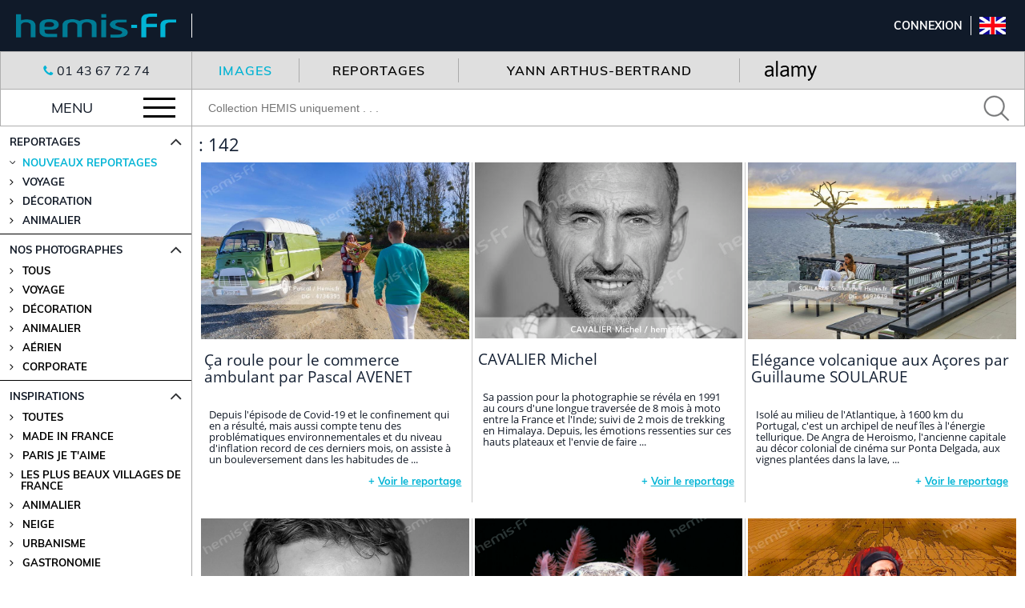

--- FILE ---
content_type: text/html; charset=UTF-8
request_url: https://www.hemis.fr/reportages/8193/?asPageNew=4
body_size: 57379
content:
<!doctype html>
    <html>
        <head>
            <meta charset="UTF-8">
            <meta http-equiv="X-UA-Compatible" content="IE=edge,chrome=1">
            <meta name= "Description" content="Agence photo spécialisée en voyage, tourisme, nature et Environnement"/>
            <meta name="keywords" content="agence photo, voyage, tourisme, paysage, portrait, évasion, nature, photographie, animaux, photo animalière,stock photo, décoration, art de vivre, reportage, banque photo, image, droit gérés, illustration, phototheque, monde, France,  banque dimages,aventure, patrimoine"/>
            <meta http-equiv="content-language" content="fr-FR" />
            <meta name="language" content="fr-FR" />
            <meta name="viewport" content="width=device-width, initial-scale=1, shrink-to-fit=no, user-scalable=0">
            <meta name="google-site-verification" content="E3A7CZB4XcCg5KNrEB7TLGQml8DppIaRhz7jHryEPZQ" />


			<title>Hemis :  > Nouveaux reportages</title>

			<link rel="SHORTCUT ICON" href="https://www.hemis.fr/favicon.ico"/>

			<link rel="stylesheet" type="text/css" media="all" href="/kaaWeb/css/normalize.css?v=1" />
			<link rel="stylesheet" type="text/css" media="all" href="/kaaWeb/css/font.css?t=1554978936"  />
			<link rel="stylesheet" type="text/css" media="all" href="/kaaWeb/css/main.css?t=1719994850"/>
            <link rel="stylesheet" type="text/css" media="all" href="/02_scripts/02_javascript/vendor/jquery-ui/jquery-ui.min.css?v=1"/>
            <link rel="stylesheet" type="text/css" media="all" href="/02_scripts/02_javascript/vendor/ottozoom/ottozoom.css?v=1"/>
            <link rel="stylesheet" type="text/css" media="all" href="/02_scripts/02_javascript/vendor/tooltipster/dist/css/tooltipster.bundle.min.css?v=1"/>
            <link rel="stylesheet" type="text/css" media="all" href="/02_scripts/02_javascript/vendor/tooltipster/dist/css/tooltipster.custom.css?v=1"/>

            <script type="text/javascript" src="/02_scripts/02_javascript/vendor/modernizr/modernizr-2.8.3.min.js?v=1"></script>
            <script type="text/javascript" src="/02_scripts/02_javascript/vendor/clipboard/clipboard.js?v=1"></script>
            <script type="text/javascript" src="/02_scripts/02_javascript/vendor/jquery/jquery-1.9.1.js?v=1"></script>
            <script type="text/javascript" src="/02_scripts/02_javascript/vendor/jquery/jquery.cookie.js?v=1"></script>
            <script type="text/javascript" src="/02_scripts/02_javascript/vendor/jquery/jquery.file_download.js?v=1"></script>
            <script type="text/javascript" src="/02_scripts/02_javascript/vendor/jquery-ui/jquery-ui-1.10.2.custom.min.js?v=1"></script>
            <script type="text/javascript" src="/02_scripts/02_javascript/vendor/ajahi/HTTPBuffer.js?v=1"></script>
            <script type="text/javascript" src="/02_scripts/02_javascript/vendor/imagesloaded/imagesloaded.js?v=1"></script>
			<script type="text/javascript" src="/02_scripts/02_javascript/vendor/underscore/underscore-min.js?v=1"></script>
            <script type="text/javascript" src="/lib/swfobject/jwplayer.js?v=1"></script>
        	<script>jwplayer.key="09fKN034qmflP4CKBM2hgMKP41ThVMjmt3ifdg=="</script>
            <script type="text/javascript" src="/02_scripts/02_javascript/vendor/tooltipster/dist/js/tooltipster.bundle.min.js?v=1"></script>


		</head>

		<body>
            <iframe class="iframe_chargement" id="iframe_chargement" name="iframe_chargement" style="display:none;"></iframe>
            <div class="modal-overlay"></div>
            <div class="modal-wrap" style="cursor:pointer">
                <div class="modal-container">
                    <div class="modal-content">
                        <div class="modal-custom-content">
                            <!--
                                content loaded via AJAX goes here
                            -->
                        </div>
                    </div>
                </div>
            </div>
            <div id="load"></div>
            <div id="global-wrapper">
                <header class="tbl">
                    <!-- NEW -->

	<div class="visible-sm visible-md visible-lg" style="width: 240px;border-right: solid 1px white;margin-left: -24px;">
        <a class="logo" href="/">
		    <img src="/kaaWeb/img/hemis_logo.png"  alt="Banque dimage : achat de photos de Voyage, dAnimaux, de Décoration, de reportages"/>
        </a>
    </div>
    <div class="visible-xs" style="width: 240px;margin-left: -20px;">
        <a class="logo" href="/">
		    <img src="/kaaWeb/img/hemis_logo.png"  alt="Banque dimage : achat de photos de Voyage, dAnimaux, de Décoration, de reportages"/>
        </a>
    </div>
        <a href="javascript:void(0);" class="visible-xs js-smallMenu">
        <div class="burger">
            <div></div>
            <div></div>
            <div></div>
        </div>
    </a>
    <div class="smallmenu">
            <div class="gauche">
                                                    <div style="margin-top:auto;">
                        <div>01 43 67 72 74</div>
                        <div>
                            <a href="mailto:hemis@hemis.fr">hemis@hemis.fr</a>
                        </div>
                    </div>
                            </div>
            <div class="droite">
                <div>
                
                        <a class="upper" id="bt_connexion" href="/connexion.htm">
                            Connexion
                        </a>

                                </div>
                                    <div>
                        <a class="upper" href="/connexion.htm">
                            S'inscrire
                        </a>
                    </div>
                                    <div>
                        <a href="?idLangue=1"/>
                            FR
                        </a>
                        &nbsp;&nbsp;/&nbsp;&nbsp;
                        <a href="?idLangue=2">
                            EN
                        </a>
                    </div>
            </div>
    </div>
    <ul class="menu visible-sm-flex visible-md-flex visible-lg-flex">
                        <li>
            <a id="bt_connexion" href="/connexion.htm">
                Connexion
            </a>
        		</li>
        <li>
                        <a href="?idLangue=2">
                <i class="icon icon-flaguk"></i>
            </a>
                    </li>
    </ul>





		






                </header>
                <div id="content-wrapper">
                    
<script language="javascript" type="text/javascript">
<!--
function showmorefilter(el){
	//el.next().css('top',el.parents('ul.child').offset().top);
	el.next().toggle();
	el.text(function(_, text) {
        return text === 'Voir plus' ? 'Voir moins' : 'Voir plus';
    });
}


/* slug */

jQuery(".mr_sujet").load(function() {
			console.log("load mr_sujet");
          if(document.getElementsByClassName("mr")[0].parentNode){
            document.getElementsByClassName("mr")[0].parentNode.style.width = 'auto';
            var srcH = $(this).naturalHeight;

            var slugHeight = Math.ceil(jQuery(this).height() * 100 / srcH);
			consolel.log(slugHeight);
            document.getElementsByClassName("mr")[0].style.backgroundPosition =  '0px '+'-' + slugHeight + "px";
            document.getElementsByClassName("mr")[0].style.visibility = 'visible';

            //document.getElementsByClassName("mr")[0].parentNode.style.width = jQuery("#imgMr").width() + 'px';
          }
        }).each(function() {
          if(this.complete) $(this).load();
        });


/* req neg submit */
jQuery(document).ready(function() {

    jQuery('#form_reg_neg').on('submit', function() {

        var reg_neg_mail = jQuery('#reg_neg_mail').val();
        var fulltexte = jQuery('#fulltexte').val();


        jQuery.ajax({
                url: jQuery(this).attr('action'), // le nom du fichier indiqué dans le formulaire
                type: jQuery(this).attr('method'), // la méthode indiquée dans le formulaire (get ou post)
                data: jQuery(this).serialize(), // je sérialise les données (voir plus loin), ici les $_POST
                success: function(html) { // je récupère la réponse du fichier PHP
                    alert(html); // j'affiche cette réponse
                }
        });

        return false; // prevent normal submit
    });

/* reg neg post */

  jQuery(function() {
    jQuery("input[name='send_recherche']").click(function() {
   	var dataString = 'recaptcha_challenge_field='+ jQuery("input[name='recaptcha_challenge_field']").attr("value") + '&recaptcha_response_field=' + jQuery("#recaptcha_response_field").val() + '&req_neg_mail=' + jQuery("#req_neg_mail").val()+ '&fulltext='+ jQuery("#fulltexte").attr("value");

  	jQuery.ajax({
    type: "POST",
    url: "kaaWeb/tableLumineuse/req_neg.php",
    data: dataString,
    success: function(data) {
    	alert(data);

    }
	  });

  	return false;
    });
  });
});


jQuery(document).click(function(e) {
  if(!jQuery("#popup_info_photo").length){
  liste_panier = document.getElementById('container_liste_panier');

  if(liste_panier = document.getElementById('container_liste_panier'))
  {
  if(liste_panier.style.visibility == "visible" ){
   if(e.target.id != "liste_panier" && e.target.id != "panier_en_cours_droite"){
    liste_panier.style.visibility = "hidden";
   }
  }
	}
}
});






//-->
</script>
<section class="page" style="display:flex;">
	<section class="sidebar-wrapper visible-sm-flex visible-md-flex visible-lg-flex">
		<div>
			<div id="panier" class="panier"></div>
<script type="text/javascript" src="/kaaWeb/tableLumineuse/panier.js.php?idPageWeb=95"></script>

			<ul class="filtres">
				<form id="form_filtres" name="form_filtres">
					
				</form>
				<li style="" class="cat active">
										<div class="hasChild">
											<span>REPORTAGES</span>
										</div>
										<ul class="" style="display: block;">	<li class="catlink active">
									<div>
										<a class="" href="/reportages/">Nouveaux reportages</a>
									</div>
								</li><li class="catlink ">
												<div class="hasChild">
													Voyage
												</div>
													 <ul style="" class="child"><li>
												<div class="catlink">
													<a href="/reportages/nouveaux/50/voyage.html"  title="Nouveaux reportages">
														<span>Nouveaux reportages</span>
														<span>116</span>
													</a>
												</div>
											</li><li>
														<div class="catlink">
															<a   href="/reportages/voyage/28/france.html" title="France">
																<span>France</span>
																<span>237</span>
															</a>
														</div>
												</li><li><div class="catlink"><a  href="/reportages/voyage/155/regions-de-france.html" title="Régions de France"><span>Régions de France</span><span>15</span></a></div></li><li><div class="catlink"><a  href="/reportages/voyage/30/europe.html" title="Europe"><span>Europe</span><span>89</span></a></div></li><li><div class="catlink"><a  href="/reportages/voyage/61/ameriques.html" title="Amériques"><span>Amériques</span><span>68</span></a></div></li><li><div class="catlink"><a  href="/reportages/voyage/37/caraibes.html" title="Caraibes"><span>Caraibes</span><span>19</span></a></div></li><li><div class="catlink"><a  href="/reportages/voyage/34/asie.html" title="Asie"><span>Asie</span><span>48</span></a></div></li><li><div class="catlink"><a  href="/reportages/voyage/38/ocean-indien.html" title="Océan Indien"><span>Océan Indien</span><span>12</span></a></div></li><li><div class="catlink"><a  href="/reportages/voyage/39/oceanie.html" title="Océanie"><span>Océanie</span><span>18</span></a></div></li><li><div class="catlink"><a  href="/reportages/voyage/36/afrique.html" title="Afrique"><span>Afrique</span><span>29</span></a></div></li><li><div class="catlink"><a  href="/reportages/voyage/119/moyen-orient.html" title="Moyen Orient"><span>Moyen Orient</span><span>15</span></a></div></li><li><div class="catlink"><a  href="/reportages/voyage/24/evasion.html" title="Evasion"><span>Evasion</span><span>51</span></a></div></li><li><div class="catlink"><a  href="/reportages/voyage/120/environnement.html" title="Environnement"><span>Environnement</span><span>49</span></a></div></li></li></ul>
												 <li class="catlink ">
												 <div class="hasChild">
												 Décoration
												 </div>
												 <ul style="" class="child">
												 <li>
									<div class="catlink">
										<a href="/reportages/decoration/42/bord-de-mer.html"  title="Bord de mer">
											<span>Bord de mer</span>
											<span>85</span>
										</a>
									</div>
								</li><li><div class="catlink"><a  href="/reportages/decoration/45/d-artistes.html" title="D'Artistes"><span>D'Artistes</span><span>11</span></a></div></li><li><div class="catlink"><a  href="/reportages/decoration/139/en-provence.html" title="En Provence"><span>En Provence</span><span>32</span></a></div></li><li><div class="catlink"><a  href="/reportages/decoration/44/a-la-campagne.html" title="A la campagne"><span>A la campagne</span><span>103</span></a></div></li><li><div class="catlink"><a  href="/reportages/decoration/43/a-la-montagne.html" title="A la montagne"><span>A la montagne</span><span>16</span></a></div></li><li><div class="catlink"><a  href="/reportages/decoration/46/en-ville.html" title="En ville"><span>En ville</span><span>91</span></a></div></li><li><div class="catlink"><a  href="/reportages/decoration/113/noel.html" title="Noël"><span>Noël</span><span>44</span></a></div></li><li><div class="catlink"><a  href="/reportages/decoration/111/loisirs-creatifs.html" title="Loisirs créatifs"><span>Loisirs créatifs</span><span>284</span></a></div></li><li><div class="catlink"><a  href="/reportages/decoration/47/idees-de-decoration.html" title="Idées de Décoration"><span>Idées de...</span><span>24</span></a></div></li><li><div class="catlink"><a  href="/reportages/decoration/48/l-art-de-recevoir.html" title="L'art de recevoir"><span>L'art de recevoir</span><span>50</span></a></div></li><li><div class="catlink"><a  href="/reportages/decoration/62/studio.html" title="Studio"><span>Studio</span><span>25</span></a></div></li><li><div class="catlink"><a  href="/reportages/decoration/64/loft-penthouse.html" title="Loft, penthouse"><span>Loft, penthouse</span><span>17</span></a></div></li><li><div class="catlink"><a  href="/reportages/decoration/103/demeures-d-exception.html" title="Demeures d'exception"><span>Demeures d'exception</span><span>23</span></a></div></li><li><div class="catlink"><a  href="/reportages/decoration/83/insolite.html" title="Insolite"><span>Insolite</span><span>14</span></a></div></li></li></ul>
												 <li class="catlink ">
												 <div class="hasChild">
												 Animalier
												 </div>
												 <ul style="" class="child">
												 <li>
														<div class="catlink">
															<a href="/reportages/nouveaux/53/animalier.html"  title="Nouveaux reportages">
															<span>Nouveaux reportages</span>
															<span>19</span>
															</a>
														</div>
												</li><li>
									<div class="catlink">
										<a href="/reportages/animalier/55/faune-sauvage.html"  title="Faune sauvage">
											<span>Faune sauvage</span>
											<span>75</span>
										</a>
									</div>
								</li><li><div class="catlink"><a  href="/reportages/animalier/56/animaux-domestiques.html" title="Animaux domestiques"><span>Animaux domestiques</span><span>3</span></a></div></li><li><div class="catlink"><a  href="/reportages/animalier/57/oiseaux.html" title="Oiseaux"><span>Oiseaux</span><span>4</span></a></div></li><li><div class="catlink"><a  href="/reportages/animalier/60/insectes-et-arachnides.html" title="Insectes et arachnides"><span>Insectes et...</span><span>6</span></a></div></li><li><div class="catlink"><a  href="/reportages/animalier/59/faune-marine.html" title="Faune marine"><span>Faune marine</span><span>17</span></a></div></li><li><div class="catlink"><a  href="/reportages/animalier/163/insolite.html" title="Insolite"><span>Insolite</span><span>6</span></a></div></li></ul></li></ul> <li class="cat active">
										<div class="hasChild">
											<span>
												Nos Photographes
											</span>

										</div>
										<ul class="" style="display: block;"><li class="catlink">
															<div><a class=""  href="/photographes/">Tous</a></div>
										</li><li class="catlink">
														<div>
															<span class="pull-right sprite sprite-menu_chevron_droite_blanc_only"></span>
															<a class=""  href="/photographes/90/voyage.html">Voyage</a>
														</div>
												</li><li class="catlink">
														<div>
															<span class="pull-right sprite sprite-menu_chevron_droite_blanc_only"></span>
															<a class=""  href="/photographes/86/decoration.html">Décoration</a>
														</div>
												</li><li class="catlink">
														<div>
															<span class="pull-right sprite sprite-menu_chevron_droite_blanc_only"></span>
															<a class=""  href="/photographes/91/animalier.html">Animalier</a>
														</div>
												</li><li class="catlink">
														<div>
															<span class="pull-right sprite sprite-menu_chevron_droite_blanc_only"></span>
															<a class=""  href="/photographes/148/aerien.html">Aérien</a>
														</div>
												</li><li class="catlink">
														<div>
															<span class="pull-right sprite sprite-menu_chevron_droite_blanc_only"></span>
															<a class=""  href="/photographes/106/corporate.html">Corporate</a>
														</div>
												</li></ul>
										</li><li class="cat active">
										<div class="hasChild">
											INSPIRATIONS
										</div>
										<ul class="" style="display: block;"><li class="catlink">
														<div>
															<span class="pull-right sprite sprite-menu_chevron_droite_blanc_only"></span>
															<a class=""  href="/inspirations/">Toutes</a>
														</div>
												</li><li class="catlink">
														<div>
															<span class="pull-right sprite sprite-menu_chevron_droite_blanc_only"></span>
															<a class=""  href="/inspiration/7729/made-in-france.html">Made in France</a>
														</div>
												</li><li class="catlink">
														<div>
															<span class="pull-right sprite sprite-menu_chevron_droite_blanc_only"></span>
															<a class=""  href="/inspiration/7733/paris-je-t-aime.html">Paris je t'aime</a>
														</div>
												</li><li class="catlink">
														<div>
															<span class="pull-right sprite sprite-menu_chevron_droite_blanc_only"></span>
															<a class=""  href="/inspiration/7273/les-plus-beaux-villages-de-france.html">Les plus beaux villages de France</a>
														</div>
												</li><li class="catlink">
														<div>
															<span class="pull-right sprite sprite-menu_chevron_droite_blanc_only"></span>
															<a class=""  href="/inspiration/7734/animalier.html">Animalier</a>
														</div>
												</li><li class="catlink">
														<div>
															<span class="pull-right sprite sprite-menu_chevron_droite_blanc_only"></span>
															<a class=""  href="/inspiration/7730/neige.html">Neige</a>
														</div>
												</li><li class="catlink">
														<div>
															<span class="pull-right sprite sprite-menu_chevron_droite_blanc_only"></span>
															<a class=""  href="/inspiration/7736/urbanisme.html">Urbanisme</a>
														</div>
												</li><li class="catlink">
														<div>
															<span class="pull-right sprite sprite-menu_chevron_droite_blanc_only"></span>
															<a class=""  href="/inspiration/7738/gastronomie.html">Gastronomie</a>
														</div>
												</li><li class="catlink">
														<div>
															<span class="pull-right sprite sprite-menu_chevron_droite_blanc_only"></span>
															<a class=""  href="/inspiration/7737/environnement.html">Environnement</a>
														</div>
												</li><li class="catlink">
														<div>
															<span class="pull-right sprite sprite-menu_chevron_droite_blanc_only"></span>
															<a class=""  href="/inspiration/7735/deco-et-art-de-vivre.html">Déco et Art de Vivre</a>
														</div>
												</li><li class="catlink">
														<div>
															<span class="pull-right sprite sprite-menu_chevron_droite_blanc_only"></span>
															<a class=""  href="/inspiration/7731/aerien.html">Aérien</a>
														</div>
												</li><li class="catlink">
														<div>
															<span class="pull-right sprite sprite-menu_chevron_droite_blanc_only"></span>
															<a class=""  href="/inspiration/7732/portraits.html">Portraits</a>
														</div>
												</li><li class="catlink">
														<div>
															<span class="pull-right sprite sprite-menu_chevron_droite_blanc_only"></span>
															<a class=""  href="/inspiration/1238/couverture-de-roman.html">Couverture de Roman</a>
														</div>
												</li></ul>
									 </li> <li class="cat active">
										<div class="hasChild">
											<span>
												Coups de Coeur
											</span>

										</div>
										<ul class="" style="display: block;"><li class="catlink">
														<div>
															<span class="pull-right sprite sprite-menu_chevron_droite_blanc_only"></span>
															<a class=""  href="/reportages/coups-de-coeur/164/2026.html">2026</a>
														</div>
												</li><li class="catlink">
														<div>
															<span class="pull-right sprite sprite-menu_chevron_droite_blanc_only"></span>
															<a class=""  href="/reportages/coups-de-coeur/162/2025.html">2025</a>
														</div>
												</li></ul>
										</li><li class="cat">
										<div>
											<span>
												<a href="/collections/" style="color:black;">
													COLLECTIONS
												</a>
											</span>

										</div>
										</li> <li class="cat active">
										<div class="hasChild">
											<span>
												Expositions
											</span>

										</div>
										<ul class="" style="display: block;"><li class="catlink">
										<div><a class=""  href="/expositions/">Toutes</a></div>
										</li><li class="catlink">
														<div>
															<span class="pull-right sprite sprite-menu_chevron_droite_blanc_only"></span>
															<a class=""  href="/expositions/149/expositions-realisees.html">Expositions Réalisées</a>
														</div>
												</li><li class="catlink">
														<div>
															<span class="pull-right sprite sprite-menu_chevron_droite_blanc_only"></span>
															<a class=""  href="/expositions/150/expositions-inedites.html">Expositions Inédites</a>
														</div>
												</li></ul>
										</li><li class="cat">
										<div>
											<span>
												<a href="/corporate/" style="color:black;">
													CORPORATE
												</a>
											</span>

										</div>
										</li>
			</ul>
		</div>
	</section>
	<section id="tableLum-wrapper" class="tableLum-wrapper">
		<div class="wrapper-actions">
			<div class="burger-sidebar-hide" style="display: flex;flex-direction: column;border:solid #afafaf 1px;">
                <div class="js-showhide-side pointer"  style="display: flex;align-items: center;justify-content: center;width: 62px;background: #dfdfdf;height:46px">
                    <span class="icon icon-phone"></span>
                </div>
                <div class="pointer js-showhide-side" style="display: flex;align-items: center;justify-content: center;width: 62px;height:46px;border-top:solid #afafaf 1px;">
                    <div class="burger">
                        <div style="width: 40px;height: 3px;background-color: #000;"></div>
                        <div style="width: 40px;height: 3px;background-color: #000;margin:8px 0"></div>
                        <div style="width: 40px;height: 3px;background-color: #000;"></div>
                    </div>
                </div>
            </div>
			
<div class="search_engine search_engine_tbl">
        <form class="_niceform" method="GET" name="rechercheSimple" id="recherche_simple" action="/?idPageWeb=95">
            <input type="hidden" name="nouvelleRecherchePhoto" value="1"/>
            <input type="hidden" name="retour_recherche"       value="1"/>
            <input type="hidden" name="mrType[valFulltext]"    value="fulltext"/>
            <input type="hidden" name="id_theme"               value="0"/>
            <input type="hidden" name="mrType[PSR.idcode]"     value="chaine" />

            <!-- auto complete mot cle -->
            <input type="hidden" name="idListeSugg"            id="idListeSugg"/>
            <input type="hidden" name="SuggHomonymie"          id="SuggHomonymie"/>

            <!-- auto complete reportages -->
            <input id="id_sujet" type="hidden" name="afficherVignetteDuSujet">

            <!-- YAB -->
            <input id="yab" type="hidden" name="yab">

            <!-- Gauche -->
            <div class="gauche">
                <!-- Gauche haut -->
                <div class="visible-sm-flex visible-md-flex visible-lg-flex ongletsMoteurs">
                    <ul>
                        <li id="onglet_images" class="">
                            Images
                        </li>

                        <li id="onglet_reportages" class="">
                            Reportages
                        </li>

                        <li id="onglet_yab" class="">
                            Yann ARTHUS-BERTRAND
                        </li>
                                                <li id="onglet_alamy" style="">
                                                            <img src="/kaaWeb/img/alamy_onglet_black.png"/>
                                                    </li>
                                            </ul>
                </div>
                <!-- Gauche bas -->
                <div class="gauche-bas">
                    <div class="select visible-xs">
                        <div style="width: 86%;">
                            <select name="searchType" id="searchType">
                                <option value="images">
                                    Images
                                </option>
                                <option value="reportages">
                                    Reportages
                                </option>
                                <option value="yab">
                                    Yann ARTHUS-BERTRAND Images
                                </option>
                                <option value="reportagesyab">
                                    Yann ARTHUS-BERTRAND Reportages
                                </option>
                            </select>
                        </div>
                        <div class="select__arrow"></div>
                    </div>
                                        <input rel="fulltext" placeholder="Rechercher" onfocus="flyout('flyout_report_home');" type="text" value="" name="mrValeur[valFulltext]" autocomplete="off" id="fulltext_field_home"/>
                    <div id="flyout_report_home" class="visible-md-flex visible-lg-flex" style="border-top:solid #ababab 1px;border-left: 1px solid rgb(171, 171, 171);">
                        <a href="javascript:flyout_close('flyout_report_home');" style="position: absolute;right: 10px;top: 0;font-size: 2.4rem;font-family: 'Open-sans';color: #7d7d7d;">x</a>
                        <div style="margin-right:60px">
                            <input type="checkbox" name="report_hemis" value="report_hemis" checked="checked" id="check_report_hemis"/>&nbsp;&nbsp;Hemis
                        </div>
                        <div>
                            <input type="checkbox" name="report_yab" value="report_yab" checked="checked" id="check_report_yab" />&nbsp;&nbsp;Yann ARTHUS-BERTRAND
                        </div>
                    </div>
    				
    					<input type="submit" class="icon icon-loupe_recherche_simple pointer" value="" style="background-color: transparent;border: 0;min-width: 34px;margin-left: 18px;margin-right: 18px;" />
                    </div>
            </div>
            <!-- Droite -->
                    
        </form>
    </div>

			
				
			
			<div class="visible-xs listeTh form select">
				<!-- same as liste_th but inside select instead ul li -->
				<div class="selectSmallTh"><div><select name="listeTh2"><option>Nos th&eacute;matiques<options><optgroup label="REPORTAGES"><option value="/reportages/">Nouveaux reportages<options><option value="/reportages/nouveaux/50/france.html">Voyage<options><option value="/reportages/nouveaux/25/bord-de-mer.html">Décoration<options><option value="/reportages/nouveaux/53/faune-sauvage.html">Animalier<options></optgroup><optgroup label="Nos Photographes"><option value="/photographes/90/voyage.html">Voyage<options><option value="/photographes/86/decoration.html">Décoration<options><option value="/photographes/91/animalier.html">Animalier<options><option value="/photographes/148/aerien.html">Aérien<options><option value="/photographes/106/corporate.html">Corporate<options></optgroup><optgroup label="Inspirations"><option value="/inspiration/7729/made-in-france.html">Made in France<options><option value="/inspiration/7733/paris-je-t-aime.html">Paris je t'aime<options><option value="/inspiration/7273/les-plus-beaux-villages-de-france.html">Les plus beaux villages de France<options><option value="/inspiration/7734/animalier.html">Animalier<options><option value="/inspiration/7730/neige.html">Neige<options><option value="/inspiration/7736/urbanisme.html">Urbanisme<options><option value="/inspiration/7738/gastronomie.html">Gastronomie<options><option value="/inspiration/7737/environnement.html">Environnement<options><option value="/inspiration/7735/deco-et-art-de-vivre.html">Déco et Art de Vivre<options><option value="/inspiration/7731/aerien.html">Aérien<options><option value="/inspiration/7732/portraits.html">Portraits<options><option value="/inspiration/1238/couverture-de-roman.html">Couverture de Roman<options></optgroup><optgroup label="Coups de Coeur"><option value="/reportages/coups-de-coeur/164/2026.html">2026<options><option value="/reportages/coups-de-coeur/162/2025.html">2025<options></optgroup><option value="/collections/">Collections</options><optgroup label="Expositions"><option value="/expositions/149/expositions-realisees.html">Expositions Réalisées<options><option value="/expositions/150/expositions-inedites.html">Expositions Inédites<options></optgroup><option value="/collections/">Collections</options><option value="/corporate/">Corporate</options></select></div><div class="select__arrow"></div></div>
			</div>
		</div>

		<div id="visuel_content">
			
			<script language="javascript" type="text/javascript">
				resultats =
			










						{"idThemeP":null,"sujets":[{"mr_x":900,"mr_y":600,"id":8480,"titre1":"\u00c7a roule pour le commerce ambulant par Pascal AVENET","titre2":"","titre_slug":"ca-roule-pour-le-commerce-ambulant-par-pascal-avenet","legende":"Depuis l'\u00e9pisode de Covid-19 et le confinement qui en a r\u00e9sult\u00e9, mais aussi compte tenu des probl\u00e9matiques environnementales et du niveau d'inflation record de ces derniers mois, on assiste \u00e0 un bouleversement dans les habitudes de ...","url_MR":"\/image-photo\/4687796\/france-indre-et-loire-37-vallee-loire-unesco-civray-de-touraine-floriane-couton-fleuriste-ambulante-sillonne.jpg?bandeau=false"},{"mr_x":600,"mr_y":900,"id":1293,"titre1":"CAVALIER Michel","titre2":"","titre_slug":"cavalier-michel","legende":"Sa passion pour la photographie se r\u00e9v\u00e9la en 1991 au cours d'une longue travers\u00e9e de 8 mois \u00e0 moto entre la France et l'Inde; suivi de 2 mois de trekking en Himalaya. Depuis, les \u00e9motions ressenties sur ces hauts plateaux et l'envie de faire ...","url_MR":"\/image-photo\/3100898\/portrait-photographe-cavalier-michel.jpg?bandeau=false"},{"mr_x":900,"mr_y":600,"id":8468,"titre1":"El\u00e9gance volcanique aux A\u00e7ores par Guillaume SOULARUE","titre2":"","titre_slug":"elegance-volcanique-aux-acores-par-guillaume-soularue","legende":"Isol\u00e9 au milieu de l'Atlantique, \u00e0 1600 km du Portugal, c'est un archipel de neuf \u00eeles \u00e0 l'\u00e9nergie tellurique. De Angra de Heroismo, l'ancienne capitale au d\u00e9cor colonial de cin\u00e9ma sur Ponta Delgada, aux vignes plant\u00e9es dans la lave, ...","url_MR":"\/image-photo\/4649080\/portugal-archipel-acores-ile-sao-miguel-femmes-banquette-terrasse-hotel-white-exclusive.jpg?bandeau=false"},{"mr_x":900,"mr_y":900,"id":8244,"titre1":"JAYET Pierre","titre2":"","titre_slug":"jayet-pierre","legende":"Apr\u00e8s avoir pass\u00e9 de nombreuses ann\u00e9es dans le reportage d'entreprise, il se sp\u00e9cialise dans la photographie de paysages afin de capter la beaut\u00e9 et la diversit\u00e9 des territoires qui l'entourent. En 2019, il commence un travail sur le ...","url_MR":"\/image-photo\/4236888\/portrait-photographe-pierre-jayet.jpg?bandeau=false"},{"mr_x":900,"mr_y":583.71288030606672,"id":8494,"titre1":"M\u00eame pas mort : Ces esp\u00e8ces ont perc\u00e9 le secret de la jeunesse \u00e9ternelle","titre2":"","titre_slug":"meme-pas-mort-ces-especes-ont-perce-le-secret-de-la-jeunesse-eternelle","legende":"Alors que l'esp\u00e9rance de vie chez l\u2019homme est limit\u00e9e, des esp\u00e8ces  animales et v\u00e9g\u00e9tales ont d\u00e9couvert le moyen d\u2019atteindre une long\u00e9vit\u00e9 hors du commun. Certaines d\u2019entre elles sont m\u00eame presque immortelles. D\u2019autres encore ont ...","url_MR":"\/image-photo\/2784985\/axolotl-mexicain-ambystoma-mexicanum-vue-face-sous-eau.jpg?bandeau=false"},{"mr_x":900,"mr_y":587.7603423680456,"id":8490,"titre1":"Marco Polo 1324-2024 : A la d\u00e9couverte de l'Asie","titre2":"","titre_slug":"marco-polo-1324-2024-a-la-decouverte-de-l-asie","legende":"Le XIIIe si\u00e8cle marque un tournant majeur dans l'Histoire avec l\u2019expansion occidentale vers l'Asie et la Chine. A cette \u00e9poque, la R\u00e9publique de Venise contr\u00f4le les principales routes commerciales du bassin m\u00e9diterran\u00e9en. Vers 1260, Niccolo ...","url_MR":"\/image-photo\/4708727\/marco-polo-c1254-1324-marchand-explorateur-ecrivain-italien-carte-ses-voyages-edition.jpg?bandeau=false"},{"mr_x":900,"mr_y":600,"id":8455,"titre1":"Larzac : Terre des templiers par Bertrand RIEGER","titre2":"","titre_slug":"larzac-terre-des-templiers-par-bertrand-rieger","legende":"A quelques encablures de la M\u00e9diterran\u00e9e, sur le plateau du Larzac, se nichent cinq villages fortifi\u00e9s o\u00f9 les Templiers au XII\u00e8me si\u00e8cle \u00e9tablirent la Commanderie de Sainte-Eulalie-de-Cernon qui englobe les villages de la Cavalerie, la ...","url_MR":"\/image-photo\/4580930\/france-aveyron-12-causses-cevennes-paysage-culturel-agro-pastoralisme-mediterraneen-classes-unesco-sainte-eulalie-de-cernon.jpg?bandeau=false"},{"mr_x":900,"mr_y":600.05769230769226,"id":8475,"titre1":"Etonnantes statues","titre2":"","titre_slug":"etonnantes-statues","legende":"Nous les croisons r\u00e9guli\u00e8rement dans nos rues, dans les parcs ou sur les places de nos villes. Ce sont les statues, ces oeuvres en relief, sculpt\u00e9es ou moul\u00e9es qui repr\u00e9sentent un \u00eatre vivant ou imaginaire. La plupart ne m\u00e9ritent pas qu'on ...","url_MR":"\/image-photo\/2844145\/kelpies-sculptures-tete-cheval-30-metres-haut-situees-cote-nouvelle-extension-canaux.jpg?bandeau=false"},{"mr_x":900,"mr_y":599.86213235294122,"id":8467,"titre1":"Au coeur de l\u2019Andalousie \u00e9questre par Guillaume SOULARUE","titre2":"","titre_slug":"au-coeur-de-l-andalousie-equestre-par-guillaume-soularue","legende":"Hacienda r\u00eav\u00e9e d\u2019un couple fran\u00e7ais uni par la passion de l\u2019\u00e9quitation, las Alcabalas est un secret andalou bien gard\u00e9. De cette oasis de charme \u00e0 l\u2019Ecole royale andalouse d\u2019art \u00e9questre de Jerez de la Frontera, o\u00f9 se joue un ballet ...","url_MR":"\/image-photo\/4649151\/espagne-andalousie-moron-frontera-hacienda-las-alcabalas-cavaliere-costume-doma-vaquera-art.jpg?bandeau=false"},{"mr_x":900,"mr_y":599.56861133935911,"id":8482,"titre1":"Harou\u00e9 : Les cigognes m\u00e8nent la vie de ch\u00e2teau par Vincent DAMARIN","titre2":"","titre_slug":"haroue-les-cigognes-menent-la-vie-de-chateau-par-vincent-damarin","legende":"Depuis presque dix ans, un couple d'oiseaux migrateurs, des cigognes, ont \u00e9lu domicile sur une des chemin\u00e9es de l'un des joyaux du d\u00e9partement de Meurthe et Moselle: le ch\u00e2teau d'Harou\u00e9, construit au XVIIIe si\u00e8cle et fr\u00e9quemment d\u00e9sign\u00e9 ...","url_MR":"\/image-photo\/4544873\/france-meurthe-et-moselle-54-pays-saintois-haroue-cigognes-blanches-ciconia-ciconia-ses-petits.jpg?bandeau=false"},{"mr_x":900,"mr_y":670.58542032222044,"id":8464,"titre1":"Baleine \u00e0 bosse : Rencontre au sommet dans les profondeurs","titre2":"","titre_slug":"baleine-a-bosse-rencontre-au-sommet-dans-les-profondeurs","legende":"La population de baleines \u00e0 bosse des \u00eeles Tonga - l'une des six populations du Pacifique Sud - parcourt plus de 3 800 miles chaque hiver de l'Antarctique, o\u00f9 elle se nourrit, jusqu'\u00e0 l'archipel des Tonga pour mettre bas, allaiter ses baleineaux ...","url_MR":"\/image-photo\/4648742\/tonga-baleine-bosse-megaptera-novaeangliae-pres-plongeur.jpg?bandeau=false"},{"mr_x":900,"mr_y":600,"id":8450,"titre1":"Lin : L'or vert superstar par Francis CORMON","titre2":"","titre_slug":"lin-l-or-vert-superstar-par-francis-cormon","legende":"Notre pays poss\u00e8de un tr\u00e9sor cach\u00e9. La France est en effet le premier producteur mondial de lin avec pr\u00e8s de 100 000 hectares cultiv\u00e9s, principalement en Normandie et dans le nord. Cette tradition remonte \u00e0 l'\u00e9poque de Charlemagne qui, le ...","url_MR":"\/image-photo\/4256755\/france-seine-maritime-offranville-veloroute-lin-piste-cyclable-travers-champs-lin-reliant-dieppe.jpg?bandeau=false"},{"mr_x":900,"mr_y":600.04204625087596,"id":8456,"titre1":"Pierre de Ronsard (1524-2024) : Un printemps sous le signe de la po\u00e9sie par Pascal AVENET","titre2":"","titre_slug":"pierre-de-ronsard-1524-2024-un-printemps-sous-le-signe-de-la-poesie-par-pascal-avenet","legende":"Nous c\u00e9l\u00e9brons en 2024 le 500e anniversaire de la naissance d'une figure incontournable de la po\u00e9sie : Pierre de Ronsard. Il sera, \u00e0 n'en pas douter, au coeur des \u00e9v\u00e8nements qui accompagneront la journ\u00e9e mondiale de la po\u00e9sie le 21 mars et ...","url_MR":"\/image-photo\/4636173\/france-indre-et-loire-37-riche-prieure-saint-cosme-fonde-1092-abrite-tombe-poete.jpg?bandeau=false"},{"mr_x":900,"mr_y":600.55629139072846,"id":7950,"titre1":"Stairway to Heaven","titre2":"","titre_slug":"stairway-to-heaven","legende":"Gravir des escaliers est un geste quotidien que nous effectuons tous sans m\u00eame y pr\u00eater attention. Utilis\u00e9s par les hommes depuis des centaines voire des milliers d'ann\u00e9es, certains sortent pourtant de l'ordinaire. Ils sont insolites, ...","url_MR":"\/image-photo\/1669880\/inde-etat-rajasthan-region-jaipur-unesco-reservoir-eau-pres-jaipur-unesco.jpg?bandeau=false"},{"mr_x":900,"mr_y":598.80952380952385,"id":8470,"titre1":"Annecy : La Venise des Alpes \u00e0 l'heure du carnaval par Gilles LANSARD","titre2":"","titre_slug":"annecy-la-venise-des-alpes-a-l-heure-du-carnaval-par-gilles-lansard","legende":"Depuis 1996, date de la premi\u00e8re \u00e9dition, la ville d'Annecy fait de l'ombre \u00e0 la \"S\u00e9r\u00e9nissime\". A l'occasion du carnaval qui se tient chaque ann\u00e9e fin f\u00e9vrier-d\u00e9but mars, et pendant lequel des associations, comme des particuliers ...","url_MR":"\/image-photo\/4644676\/france-haute-savoie-74-annecy-carnaval-venitien-defile-crepusculaire-vieille-ville-rue.jpg?bandeau=false"},{"mr_x":900,"mr_y":601.20481927710841,"id":8437,"titre1":"Tresser la nature par Pierre WITT","titre2":"","titre_slug":"tresser-la-nature-par-pierre-witt","legende":"Un brin dessus, un brin dessous, Erik Barray, vannier d'art, compose des oeuvres avec les mat\u00e9riaux que la nature nous offre. \r\n<br><br>Un reportage en Exclusivit\u00e9 de Pierre WITT pour Hemis.fr<br>Texte disponible","url_MR":"\/image-photo\/4588556\/france-saone-et-loire-71-clunisois-sivignon-erik-barray-artiste-vannier.jpg?bandeau=false"},{"mr_x":900,"mr_y":664.52159187129553,"id":8146,"titre1":"Bob Marley : One Love","titre2":"","titre_slug":"bob-marley-one-love","legende":"Si Bob Marley est la personnalit\u00e9 qui a r\u00e9v\u00e9l\u00e9 la Jama\u00efque aux yeux du monde entier, on peut, plus de 40 ans apr\u00e8s sa mort, partir sur ses traces en d\u00e9couvrant le mus\u00e9e Bob Marley, le Studio Tuff Gong, son village natale de Nine Mile ou bien ...","url_MR":"\/image-photo\/4038165\/bob-marley.jpg?bandeau=false"},{"mr_x":900,"mr_y":600.06564551422321,"id":8499,"titre1":"JO Paris 2024 : arriv\u00e9e de la flamme olympique \u00e0 Marseille","titre2":"","titre_slug":"jo-paris-2024-arrivee-de-la-flamme-olympique-a-marseille","legende":"Apr\u00e8s un voyage de 12 jours depuis le Pir\u00e9e, en Gr\u00e8ce, la flamme olympique est enfin arriv\u00e9e en France \u00e0 bord du Belem, le c\u00e9l\u00e8bre trois-m\u00e2ts construit en 1896 qui fait office aujourd'hui de navire-\u00e9cole. Pour cette occasion unique, ...","url_MR":"\/image-photo\/4747340\/france-bouches-du-rhone-13-marseille-vieux-port-jeux-olympiques-2024-arrivee-flamme-olympique-bord.jpg?bandeau=false"},{"mr_x":900,"mr_y":599.94642857142856,"id":8486,"titre1":"Happy Birthday New York !","titre2":"","titre_slug":"happy-birthday-new-york","legende":"New York est la plus grande ville des Etats-Unis en termes de population avec plus de 8 millions d\u2019habitants ( 20 millions pour son agglom\u00e9ration). Constitu\u00e9e de cinq quartiers principaux, les \u00ab  boroughs \u00bb,   regroupant  Manhattan, Brooklyn, ...","url_MR":"\/image-photo\/2438153\/one-world-trade-center-bas-manhattan-new-york-etats-unis.jpg?bandeau=false"},{"mr_x":900,"mr_y":599.8216409036861,"id":8442,"titre1":"Le Parc National de Port-Cros par Bertrand RIEGER","titre2":"","titre_slug":"le-parc-national-de-port-cros-par-bertrand-rieger","legende":"Le plus ancien parc marin d'Europe et de France, le Parc national de Port-Cros a \u00e9t\u00e9 cr\u00e9\u00e9 le 14 d\u00e9cembre 1963 afin de pr\u00e9server la richesse de sa faune et de sa flore terrrestres comme marines. A l'heure o\u00f9 la biodiversit\u00e9 souffre, le r\u00f4le ...","url_MR":"\/image-photo\/3312976\/france-var-iles-hyeres-parc-national-port-cros-ile-porquerolles-village-port.jpg?bandeau=false"},{"mr_x":900,"mr_y":600.60000000000002,"id":8217,"titre1":"Le Parc Naturel des Monts d'Ard\u00e8che en hiver par Matthieu DUPONT","titre2":"","titre_slug":"le-parc-naturel-des-monts-d-ardeche-en-hiver-par-matthieu-dupont","legende":"Plus c\u00e9l\u00e8bre pour ses gorges que pour ses montagnes, l'Ard\u00e8che, pourtant, reste en hiver une authentique d\u00e9couverte. Dans le Parc Naturel des Monts d'Ard\u00e8che les activit\u00e9s d'hiver sont nombreuses : rando en raquettes au\u00a0Mont Gerbier de Jonc, ...","url_MR":"\/image-photo\/4164122\/france-ardeche-parc-naturel-monts-ardeche-boree-mont-mezenc.jpg?bandeau=false"},{"mr_x":900,"mr_y":598.81690140845069,"id":8488,"titre1":"Au poil cette barbe !","titre2":"","titre_slug":"au-poil-cette-barbe","legende":"La barbe n'est pas l'apanage de l'homme. Les animaux aussi arborent parfois un syst\u00e8me pileux impressionnant qui les rapprochent du genre humain. Si la barbe est un symbole de sagesse, alors les photographies figurant dans cette s\u00e9lection ...","url_MR":"\/image-photo\/2725353\/empereur-tamarin-saguinus-imperator-originaire-bresil.jpg?bandeau=false"},{"mr_x":900,"mr_y":600.1171875,"id":8445,"titre1":"Yellowstone : De neige et de feu par Denis PALANQUE","titre2":"","titre_slug":"yellowstone-de-neige-et-de-feu-par-denis-palanque","legende":"Galvaud\u00e9 en \u00e9t\u00e9, le plus beau parc naturel des Etats-Unis plonge dans une qui\u00e9tude sauvage en hiver. Une immensit\u00e9 de wilderness \u00e0 l\u2019\u00e9tat pur s'\u00e9tire sous les frimas et se r\u00e9v\u00e8le aux visiteurs adeptes de froid, de solitude et ...","url_MR":"\/image-photo\/4614296\/etats-unis-wyoming-parc-national-yellowstone-unesco-bisons-bison-bison-geothermique-black-sand.jpg?bandeau=false"},{"mr_x":900,"mr_y":599.02597402597405,"id":8443,"titre1":"Highway 61 : Aux racines du blues par Patrick FRILET","titre2":"","titre_slug":"highway-61-aux-racines-du-blues-par-patrick-frilet","legende":"Route mythique, la Highway 61 qui, de Memphis \u00e0 la Nouvelle-Orl\u00e9ans en passant par Clarskdale, longe plus ou moins le fleuve Mississippi. Elle traverse des territoires charg\u00e9s d'histoire o\u00f9 vibre encore l'esprit de bluesmen l\u00e9gendaires comme ...","url_MR":"\/image-photo\/4549068\/etats-unis-mississippi-leland-peinture-murale-theme-route-61-route-blues.jpg?bandeau=false"}],"typeAff":"sujet","hits":142,"parametresGet":"idPageWeb=95","totalPage":8,"loadedPage":4,"idTheme":"","libTheme":null}



						



  		










;
			</script>
		</div>
		

<div class="entite-wrapper">

	<form method="GET" name="antiScrolling0" id="antiScrolling0" action="?idPageWeb=95" onSubmit="ValidateForm()">

		
	  		<!-- <a href="/index.php?idPageWeb=95&asPageNew=3" class="btn grayGradient2 bt_prev" asPageNew="3" id="bt_prev" title="Page pr&eacute;c&eacute;dente"> Précédente</a>-->
			<!-- <a href="?idPageWeb=95&asPageNew=3" class="btn grayGradient2 bt_prev" asPageNew="3" id="bt_prev" title="Page pr&eacute;c&eacute;dente"> Précédente</a>-->
            <a href="?asPageNew=3" class="btn grayGradient2 bt_prev" asPageNew="3" id="bt_prev" title="Page pr&eacute;c&eacute;dente"> Précédente</a>
	 	

		
			<div style="margin:0 10px;">
				<!--<span>Page</span>-->
				<input type="text" value="4" name="asPageNew" size="2" pattern="(1[0-9][0-9]|[0-9][0-9]|2[0-3][0-9]|24[0-7]|[0-9]|[0-9][0-9])" id="asPageNewCheck" oninvalid="setCustomValidity('Merci d\'entrer un nombre entre 1 et 247')" />
				<span>sur <span id="totalPage" class="totalPage">6</span></span>
			</div>

	   	
	        <!-- <a href="/index.php?idPageWeb=95&asPageNew=5" class="btn grayGradient2 bt_next" asPageNew="5" id="bt_next" title="Page suivante">Suivante</a> -->
			<!-- <a href="?idPageWeb=95&asPageNew=5" class="btn grayGradient2 bt_next" asPageNew="5" id="bt_next" title="Page suivante">Suivante</a>-->
            <a href="?asPageNew=5" class="btn grayGradient2 bt_next" asPageNew="5" id="bt_next" title="Page suivante">Suivante</a>
	    


	

	</form>
</div>






		
		





<!-- DEBUT_BLOC recherche_negative -->
<div style="color:white;">
	
</div>
<!-- FIN_BLOC recherche_negative -->

</section>





                </div>
                <footer>
                
	<div class="footer-top">
		<div class="gauche">
            <a class="modal" data-max-width="980" href="/mentions-legales.htm">
                Mentions légales
			</a>
			<!--<a href="javascript:void(0)" onclick="window.open ('/kaaWeb/accueilWeb/popup_conditions.php', '', 'scrollbars=1,width=700,height=800');return false;">
				Conditions Générales d'utilisation
			</a>-->
			<a class="modal" data-max-width="980" href="/kaaWeb/accueilWeb/popup_conditions_modal.php">
				Conditions Générales d'utilisation
			</a>
		</div>
        <div class="centre">
            <a href="/kaaWeb/accueilWeb/contributeurs.php" class="contributeurs">
                Devenez contributeurs
            </a>
            <div class="social">
    		    <a href="https://www.instagram.com/_u/hemis.fr/" target="_blank" class="icon icon-insta"></a>
    			<!--<a href="fb://profile/597179783822000/" target="_blank" class="icon icon-fb"></a>-->
    			<a href="http://facebook.com/HemisAgencePhoto" target="_blank" class="icon icon-fb"></a>
                <a href="https://www.pinterest.fr/HemisPhoto/" target="_blank" class="icon icon-pinterest"></a>
    			<!--<a href="https://plus.google.com/+HemisAgencePhotoParis" target="_blank" class="icon icon-google_plus"></a>-->
    			<a href="https://fr.linkedin.com/company/hemis.fr" target="_blank" class="icon icon-linkedin"></a>
    			<!--<a href="https://twitter.com/hemisfr?lang=fr" target="_blank" class="icon icon-twitter"></a>-->
            </div>
        </div>
		<div class="droite">
			<a href="/qui-sommes-nous.htm">
				Qui sommes nous?
			</a>
			<a href="/kaaWeb/accueilWeb/charte_donnees.php">
                Charte des données personnelles
            </a>
		</div>
	</div>
	<div class="footer-bottom" style="background-color:#101a29">
		<!--<a href="https://hemis.fr">-->&copy; 2026  hemis.fr - Tous droits réservés<!--</a>-->
	</div>


              </footer>
            </div>
            <script type="text/javascript">				
			
                var identifiant="Nom d&apos;utilisateur",
                    alamy= false,
                    valLang = 1,
                    chemin_index = "",
                    hauteurBandeauPhoto = 100,
                    idPageWeb = 95,
                    codeLang = "FR";

            </script>
            <script type="text/javascript" src="/02_scripts/02_javascript/lang.js?v=1"></script>
            <script type="text/javascript" src="/02_scripts/02_javascript/vendor/modal/modal.js?v=1"></script>
            <script type="text/javascript" src="/02_scripts/02_javascript/search_engine.js?v=1.0.1"></script>
            <script type="text/javascript" src="/02_scripts/02_javascript/main.js?v=1678809999"></script>
            <script type="text/javascript" src="/02_scripts/02_javascript/vendor/ottozoom/ottozoom.js?v=1"></script>
            <script language="javascript" type="text/javascript">






function fct_popUp(parametresGet, valWidth, valHeight, valLeft, valTop, nom_popup, resize)
{
    if (valLeft == null || valLeft == -1) valLeft = parseInt(screen.availWidth / 2) - parseInt(valWidth / 2);
    if (valTop == null || valTop == -1) valTop = parseInt(screen.availHeight / 2) - parseInt(valHeight / 2);
    if (nom_popup == null || nom_popup == "") nom_popup = "popup_hemis";
    if (resize == null) resize = true;
		var w=window.open(parametresGet+'&PHPSESSID=123336588a843b94e6ecec4794eddde7', nom_popup, "toolbar=0, location=0, directories=0, status=0, menubar=0, scrollbars=1, resizable="+(resize ? 1 : 0)+", height="+valHeight+", width="+valWidth+", left="+valLeft+", top="+valTop);
		w.document.close();
    w.focus();
}

// Fonction gérant le popUp affichant les informations des photos
function fct_infosPhotos(parametresGet)
{
    wpreview = window.open("/?idPageWeb=95&popUp_infosPhoto=1"+parametresGet+"&PHPSESSID=123336588a843b94e6ecec4794eddde7", "wpreview_hemis", "width=1000,height=660,scrollbars=1,left="+parseInt(screen.availWidth / 2 - 375)+",top="+parseInt(screen.availHeight / 2 - 330));
    wpreview.focus();
}

function telechargerPhoto(id_photo, format, nom_fichier) {
    //nom_fichier = 'HEMIS_'+nom_fichier;
    _url = '/hemis.fr/photoalias/'+nom_fichier+'.jpg?idPageWeb=95&popUp_telecharger=1&commencerTelechargement=1&formatPhoto='+format+'&tblIdPhoto[0]='+id_photo+'&nomFichier='+nom_fichier;

	var iOS = !!navigator.platform && /iPad|iPhone|iPod/.test(navigator.platform);
	if(iOS)
	{
		window.open(_url);
	}
	else
	{
    if (document.frames)
      document.frames['iframe_chargement'].location.replace(_url);
    else
      document.getElementById('iframe_chargement').src = _url;
	}
}

function imprimerPhoto(id_photo, format) {
    url = '/?idPageWeb=95&popUp_imprimerInfosPhoto=1&formatPhoto='+format+'&tblIdPhoto[0]='+id_photo;
    fct_popUp(url, parseInt(screen.availWidth / 2), parseInt(screen.availHeight / 2), parseInt(screen.availWidth / 4), parseInt(screen.availHeight / 4), "imprimer_"+id_photo);
}

function telechargerSelection(id_selection, format, nom_fichier) {
    //nom_fichier = 'HEMIS_'+nom_fichier;
    var url = '/hemis.fr/photoalias/'+nom_fichier+'.zip?idPageWeb=95&popUp_telecharger=1&telechargerSelection='+id_selection+'&formatPhoto='+format+'&nomFichier='+nom_fichier;
    /*if (format == 'hr') document.getElementById("chargement_encours").style.display = 'block';*/
    /*if (document.frames)
      document.frames['iframe_chargement'].location.replace(url);
    else
      document.getElementById('iframe_chargement').src = url;
    */
    var waiting_msg = "<div id='attente' class='fira_sanslight'><p><span style='color:white;'>Nous préparons votre sélection d'images, merci de patienter ...</span></p></div>";
    jQuery("body").append(waiting_msg);

    jQuery.fileDownload(url, {
        preparingMessageHtml: "",
        failMessageHtml: "Une erreur est survenue dans la génération de votre sélection. Merci de re-essayer ultérieurement.",
        successCallback: function (url) {
						//masquerMenuFlottant();
            jQuery("#attente").remove();

        }
    });
}

function telechargerReportage(id_publ){
  var url = '/?idPageWeb=95&telechargerReportage='+id_publ+'&afficherVignetteDuSujet='+id_publ+'&nouvelleRecherchePhoto=1';

  var waiting_msg = "<div id='attente' class='fira_sanslight'><p><span style='color:white;'>Nous préparons votre sélection d'images, merci de patienter ...</span></p></div>";
  jQuery("body").append(waiting_msg);

  document.getElementById('iframe_chargement').onload = function() {
    jQuery("#attente").remove();
    document.getElementById('iframe_chargement').src = 'about:blank';
  };
  document.getElementById('iframe_chargement').src = url;
}

function imprimerSelection(id_selection, format) {
    url = '/?idPageWeb=95&popUp_imprimerInfosPhoto=1&formatPhoto='+format+'&imprimerSelection='+id_selection;
    fct_popUp(url, parseInt(screen.availWidth / 2), parseInt(screen.availHeight / 2), parseInt(screen.availWidth / 4), parseInt(screen.availHeight / 4), "imprimer_"+id_selection);
}

function ajouterPhotoSelection(id_photo, id_selection)
{
    url = "/?idPageWeb=95&popUp_selectionner=1&tblIdPhoto[0]="+id_photo+"&ajouterPhotoDsSelection=1&idPageWebParent=95";
    if (id_selection) url += "&idSelection="+id_selection;
    if (document.frames)
      document.frames['iframe_chargement'].location.replace(url);
    else
      document.getElementById('iframe_chargement').src = url;
}

function popupTelechargerPhoto(id_photo) {
  /*url = '/kaaWeb/tableLumineuse/telecharger.php?id_photo='+id_photo;
  fct_popUp(url, 450, 160, -1, -1, 'popup_telecharger_'+id_photo, false);*/

  afficherMenuFlottant("menu_telecharger_"+id_photo,'0');
}

function popupTelechargerSelection(id_selection) {
  /*url = '/kaaWeb/tableLumineuse/telecharger.php?id_selection='+id_selection;
  fct_popUp(url, 450, 160, -1, -1, 'popup_telecharger_panier', false);*/
  afficherMenuFlottant("telecharger_selection",'75');
}

function popupImprimerSelection(id_selection) {
  url = '/kaaWeb/tableLumineuse/telecharger.php?imprimer=1&id_selection='+id_selection;
  fct_popUp(url, 450, 160, -1, -1, 'popup_imprimer_panier', false);
}

function close_modal() {
	document.getElementById("chargement_encours").style.display = 'none';
}

function load_url(lien)
{
	    if (document.frames)
      document.frames['iframe_chargement'].location.replace(lien);
    else
      document.getElementById('iframe_chargement').src =lien;

}

function telecharger_reportage_complet(id)
{
	var waiting_msg = "<div id='attente' class='fira_sanslight'><p><span style='color:white;'>Impression en cours.<br> Merci de patienter quelques instants</span></p></div>";

	jQuery("body").append(waiting_msg);

	jQuery.ajax({
   								type: "GET",
   								url: "index.php",
   								data: "idPageWeb=95&telechargerReportage="+id,
   								success: function(msg){
     								document.location.href=msg;
   								}
 	});
}


/*function newCart(locationOnDone){

        s = jQuery('#form1new').serialize();
        jQuery.ajax({
            type: "POST",
            data: s,
            url: '/kaaWeb/tableLumineuse/popup_panier.php?tablelum=1',
            success: function(data){
                document.location.href = locationOnDone;
            }
        });
    }

    function editCart(locationOnDone){

        s = jQuery('#form1edit').serialize();
        jQuery.ajax({
            type: "POST",
            data: s,
            url: '/kaaWeb/tableLumineuse/popup_panier.php?tablelum=1',
            success: function(data){
                document.location.href = locationOnDone;
            }
        });
    }
*/
</script>



        </body>
</html>


--- FILE ---
content_type: text/html; charset=UTF-8
request_url: https://www.hemis.fr/kaaWeb/tableLumineuse/panier.req.php?idPageWeb=95&typeselection=0&id_selection=undefined
body_size: 2014
content:

<script language="javascript">
function finishLoad(id_photo_ajout, format, message_alert) {
  parent._panier.buffer.onLoad();

  if (typeof(parent.w) == "object" && !parent.w.closed)
    wpreview = parent.w;
  else
    wpreview = false;

  if (id_photo_ajout) {
    parent.allumerIconePanier(id_photo_ajout);

    if (wpreview) {
      if (format)
        wpreview.surlignerFormat(format);
      else
        wpreview.allumerIconePanier();
    }
  }

  if (message_alert) {
    if (wpreview)
      wpreview.alert(message_alert);
    else
      alert(message_alert);
  }

  parent.document.getElementById('nb_phot_pan_encours').innerHTML = "(0)";
}



</script>
<!--<div class="icon icon-burger_tbl pointer js-showhide-side burger-sidebar-show" style="margin-bottom:2px;"></div>-->
<div style="display: flex;flex-direction: column;border: solid #afafaf 1px;border-right:0;font-size:1.6rem">
    <div style="display: flex;align-items: center;height: 46px;justify-content: center;background:#dfdfdf">
        <span class="icon icon-phone"></span>
    	<span style="margin-left:4px;">01 43 67 72 74</span>
    </div>
    <div style="display: flex;align-items: center;border-top: solid #afafaf 1px;height: 46px;justify-content: center;padding-right:20px">
        <span style="flex: 1;text-align: center;font-size: 1.8rem;">MENU</span>
        <div class="burger pointer js-showhide-side burger-sidebar-show">
            <div style="width: 40px;height: 3px;background-color: #000;"></div>
            <div style="width: 40px;height: 3px;background-color: #000;margin:8px 0"></div>
            <div style="width: 40px;height: 3px;background-color: #000;"></div>
        </div>
    </div>
</div>

<script type="text/javascript">
    (function(){

        parent._panier.buffer.onLoad();
        
        var paniers = parent.document.getElementsByClassName('mine');
        for(var i = 0; i < paniers.length; i++)
        {
           paniers[i].innerHTML = ""+0+"";
        }
        

    })()
</script>



--- FILE ---
content_type: text/css
request_url: https://www.hemis.fr/02_scripts/02_javascript/vendor/ottozoom/ottozoom.css?v=1
body_size: 1247
content:
div#ottozoom{
	background: #FFF;
	display:none;
	left: 0;
	padding: 14px 20px 0;
	position: absolute;
	top: 0;
	z-index: 20000;
    flex-direction: column-reverse;
    border:solid #a0a0a0 1px;
}
div#ottozoom-imagecontainer{
	clear: both;
	display: block;
	margin: 0 auto;
	position: relative;
	margin-top: 1rem;
	flex-shrink:0;
  overflow: hidden;
}
div#ottozoom-image{
	height: auto;
	max-width: 100%;
}
div#ottozoom-actions{
	display: flex;
    align-items: flex-end;
    /*flex: 1;*/
    justify-content: flex-end;
    max-width: 80px;
    width: 100%;
}
div#ottozoom-actions div{
	margin: 0 2px;
}
img#ottozoom-image{
	cursor: pointer;
}
div#ottozoom-infos{
	font-size: 1.3rem;
	font-family: 'Muli', sans-serif;
    font-weight: 700;
    display: flex;
    flex-direction: column;
    order: 2;
}

div#ottozoom-infos-top{
	margin-bottom: 1em;
}

div#ottozoom-infos-bottom{
	display: flex;
    align-items: flex-end;
    justify-content: space-between;
}

div#ottozoom-image-ref{
	order: -1;
    font-size: 1.3rem;
    font-family: 'Muli', sans-serif;
    font-weight: 700;
    text-align: center;
    padding: 10px 0;
}

div#ottozoom-infos p{
	margin-top: 0;
    margin-bottom: 8px;
}

div#ottozoom-infos p:last-child{
	margin-bottom: 0px;
}


--- FILE ---
content_type: application/javascript
request_url: https://www.hemis.fr/02_scripts/02_javascript/main.js?v=1678809999
body_size: 54488
content:
"use strict";

// Hemis: generics functions and globals var
// ============================================================

var resultats,
    EVT_mouseX,
    EVT_mouseY,
    id_menu_flottant,
    etat_menu_click = 0,
    etat_menu_showMore_click,
    id_menu_showMore,
    EVT_captureMouse = function (e) {
        if (e) {
            EVT_mouseX = e.pageX;
            EVT_mouseY = e.pageY;
        } else {
            EVT_mouseX = event.x + document.body.scrollLeft;
            EVT_mouseY = event.y + document.body.scrollTop;
        }
    },
    verif_mdp = function (formulaire){
        if (document.getElementById('login').value =='' || document.getElementById('password').value ==''){
            alert(lang[valLang]['PLEASEFILL']);
        }else
            formulaire.submit();
    },
    submit_mdpoubli = function(e) {
        e.preventDefault();
        var s = jQuery("form[name=mdpoubli]").serialize();
        $.ajax({
            type: "POST",
            data: s,
            url: jQuery("form[name=mdpoubli]").attr("action"),
            success: function(data){
                jQuery("#mdpoubli_container").html(data);
            }
        });
    return false;
    },
    addslashes = function(str) {
        //console.log(str);
        str=str.replace(/\\/g,'\\\\');
        str=str.replace(/\'/g,'\\\'');
        str=str.replace(/\"/g,'\\"');
        str=str.replace(/\0/g,'\\0');
        return str;
    },
    debugRenderer = false,
    render = function (tmpl_name, tmpl_data) {
        if(debugRenderer) console.log(tmpl_name);
            if ( !render.tmpl_cache ) {
                render.tmpl_cache = {};
            }

            if ( true ) {

                var tmpl_dir = chemin_index + '/kaaWeb/underscore_tpl',
                    tmpl_url = tmpl_dir + '/' + tmpl_name + '.' +codeLang + '.tpl',
                    tmpl_string;

                jQuery.ajax({
                    url: tmpl_url,
                    method: 'GET',
                    async: false,
                    cache: false,
                    success: function(data) {
                        tmpl_string = data;
                    }
                });

                _.templateSettings.variable = "resultats";

                render.tmpl_cache[tmpl_name] = _.template(tmpl_string);
            }

            jQuery("#form_filtres").html(resultats['html_filtres']);

            if(resultats.reqFullText){
                var str = resultats.reqFullText;
                var decoded = str.replace(/&#(\d+);/g, function(match, dec) {
                    return String.fromCharCode(dec);
                })
                
                jQuery("input[name='mrValeur[valFulltext]']").val(decoded);
            }

            //  chargement des filtres selectionnés
                if(resultats["html_sel_filtres"]){
                    jQuery("#visuel_content").prepend('<div id="filtres_tl"></div>');
                    jQuery("#filtres_tl").html('');
                    jQuery("#filtres_tl").prepend(resultats["html_sel_filtres"]);
                }

            //console.log(resultats["html_sel_filtres"]);

            return render.tmpl_cache[tmpl_name](tmpl_data);

    },
    switch_display = function (tpl,el){
        //  Set le cookie d'affichage
            jQuery.cookie("us_display",tpl);

        //  Recuperation page courante
        var currentPage = jQuery("input[name=asPageNew]").val();

        jQuery.ajax({ url: '/index.php?idPageWeb=95&switchDisplay=1&asPageNew='+currentPage,
            async: false,
            cache:false
        }).done(function(data) {
            jQuery('.switchDisplay').each(function (i){
                jQuery(this).removeClass('active');
            });

            jQuery(el).addClass('active');
            jQuery("#visuel_content").html(render(jQuery.cookie("us_display"), data)).trigger('contentChanged',[jQuery.cookie("us_display")]);

			//  chargement des filtres selectionnés
                /*
                jQuery("#visuel_content").prepend('<div id="filtres_tl"></div>');
                jQuery("#filtres_tl").html('');
                jQuery("#filtres_tl").prepend(data["html_sel_filtres"]);
                */

            //window.scrollTo(0,0);
        });
    },
    adaptTablLum = function(elClassname,idContainer){

        var visuelis                = document.getElementsByClassName(elClassname),
            visuelisLength          = visuelis.length,
            container               = document.getElementById(idContainer),
            containerWidth          = (container ? container.offsetWidth : ""),
            maxWidthItem            = 200,
            nbItem                  = Math.ceil(containerWidth / maxWidthItem),
            widthForOneItemInPx     = containerWidth / nbItem,
            widthForOneItemInPer    = (widthForOneItemInPx*100)/containerWidth;

        //console.log('containerWidth',containerWidth);
        //console.log('nbItem',nbItem);

        if("matchMedia" in window) { // Detection
            if(window.matchMedia("(min-width:426px)").matches) {
                for (var i = 0; i < visuelisLength; i++) {
                    visuelis[i].style.width = widthForOneItemInPer+"%";
                }
            }else{
                for (var i = 0; i < visuelisLength; i++) {
                    visuelis[i].removeAttribute('style');
                }
            }
        }

        return false;
    },
    etat_zoom = function(el) {
        if( !jQuery(el).is(':checked') ){
            jQuery.cookie("zoom_auto","off",{ expires: 1, path: '/' });
        }else{
            jQuery.cookie("zoom_auto","on",{ expires: 1, path: '/' });
        }
    },
    initListePhoto = function() {
        window.lst_id_photo = new Array();
        var lst_img         = document.getElementsByTagName("img"),
            id_photo        = undefined;

        for (var oo = 0; oo <= lst_img.length; oo++) {
            if (lst_img[oo] && lst_img[oo].getAttribute("BAGH_id_photo")) {
                id_photo                          = lst_img[oo].getAttribute("BAGH_id_photo");
                lst_id_photo[lst_id_photo.length] = id_photo;
            }
        }
    },
	telechargerSelection = function(id_selection, format, nom_fichier) {
	console.log('ici');
    nom_fichier = 'HEMIS_'+nom_fichier;
    var url = '/photoalias/'+nom_fichier+'.zip?idPageWeb=95&popUp_telecharger=1&telechargerSelection='+id_selection+'&formatPhoto='+format+'&nomFichier='+nom_fichier;
    var waiting_msg = "<div id='attente' class='fira_sanslight'><p><span style='color:white;'>"+lang[valLang]['DOWNLOAD_PREPARE_ALERT']+"</span></p></div>";
    jQuery("body").append(waiting_msg);

    jQuery.fileDownload(url, {
        preparingMessageHtml: "",
        failMessageHtml: lang[valLang]['DOWNLOAD_FAIL_ALERT'],
        successCallback: function (url) {
            jQuery("#attente").remove();
        }
    });



	}
	,
  allumerIconePanier = function(id_photo) {
    var icone_panier = undefined,
        img          = undefined,
        cookie_us    = jQuery.cookie("us_display"),

    cookie_alamy = jQuery.cookie("alamy_display");

    if (icone_panier = document.getElementById("icone_panier_"+id_photo)) {
      if( cookie_us == "table_lum.default" || (cookie_alamy == 'classic' && alamy == 1)){
        icone_panier.className="icon icon-cart2";
      }else{
        icone_panier.className="icon icon-cart2-hover-flex";
      }
      icone_panier.title = lang[valLang]['PHOTODANSPANIER'];

      icone_panier.href = "javascript:addRemoveFromPanier(2,"+id_photo+");";

        if( document.getElementById("toggle_"+id_photo) ){
            document.getElementById("toggle_"+id_photo).href = "javascript:addRemoveFromPanier(2,"+id_photo+");";
            jQuery("#toggle_"+id_photo+"").removeClass('lightBlueGradient').addClass('darkBlueGradient');
        }
    }else if( icone_panier = document.getElementById("icone_panier_"+id_photo+"_dossier") ){
      icone_panier.className="icon icon-cart2";
    }
    else if( icone_panier = document.getElementById("toggle_"+id_photo) ){
      icone_panier.href = "javascript:addRemoveFromPanier(2,"+id_photo+");";
      icone_panier.innerHTML = lang[valLang]['PHOTODANSPANIER'];
      jQuery("#toggle_"+id_photo+"").removeClass('lightBlueGradient').addClass('darkBlueGradient');
    }

    if( img = document.querySelector('img[BAGH_id_photo="'+id_photo+'"]') ){
			console.log(img.getAttribute('data-ottozoom'));
      var imgdataOttozoom = JSON.parse( img.getAttribute('data-ottozoom') );
  		if(imgdataOttozoom != null)
  		{
  			imgdataOttozoom.tocart = "true";
  			img.setAttribute('data-ottozoom', JSON.stringify( imgdataOttozoom ) );
  		}
    }

    jQuery(".left-bar-nav h2.selections a").click();
  },
  eteindreIconePanier = function(id_photo) {
    var icone_panier = undefined,
        img          = undefined,
        cookie_us    = jQuery.cookie("us_display");

    if (icone_panier = document.getElementById("icone_panier_"+id_photo)) {
      if( cookie_us == "table_lum.default" ){
        icone_panier.className="icon icon-cart";
      }else{
        icone_panier.className="icon icon-cart-hover-flex";
      }
      icone_panier.title = lang[valLang]['AJOUTERPHOTOPANIER'];

      icone_panier.href = "javascript:addRemoveFromPanier('',"+id_photo+");";

      if( document.getElementById("toggle_"+id_photo) ){
        document.getElementById("toggle_"+id_photo).href = "javascript:addRemoveFromPanier('',"+id_photo+");";
        jQuery("#toggle_"+id_photo+"").removeClass('darkBlueGradient').addClass('lightBlueGradient');
    }

    }else if( icone_panier = document.getElementById("icone_panier_"+id_photo+"_dossier") ){
        icone_panier.className="icon icon-cart";
    }else if( icone_panier = document.getElementById("toggle_"+id_photo) ){
      icone_panier.href = "javascript:addRemoveFromPanier('',"+id_photo+");";
      icone_panier.innerHTML = lang[valLang]['AJOUTERPHOTOPANIER'];
      jQuery("#toggle_"+id_photo+"").removeClass('darkBlueGradient').addClass('lightBlueGradient');

    }

    if( img = document.querySelector('img[BAGH_id_photo="'+id_photo+'"]') ){
      var imgdataOttozoom = JSON.parse( img.getAttribute('data-ottozoom') );
      if(imgdataOttozoom != null)
  		{
        imgdataOttozoom.tocart = "false";
        img.setAttribute('data-ottozoom', JSON.stringify( imgdataOttozoom ) );
      }
    }
  },
  eteindreTsIconePanier = function() {
        for (var oo = 0; oo <= lst_id_photo.length; oo++) {
            eteindreIconePanier(lst_id_photo[oo]);
        }
    },
addRemoveFromPanier = function(selected,id_photo){
  // Si la photo est dans le panier
  if(selected == 2){
    // Si dans pop-up infosPhotoZoom
    if(window.opener){
      opener.window.o_panier.supprimerPhoto(id_photo);
    }else{
      window.o_panier.supprimerPhoto(id_photo);
    }
  }else{
    // Si dans pop-up infosPhotoZoom
    if(window.opener)
      opener.window.o_panier.ajouterPhoto(id_photo,'');
    else
      window.o_panier.ajouterPhoto(id_photo,'');
  }
},
    change_sel_en_cours = function(id_selection)
    {
        jQuery.ajax({url:"?idPageWeb=97&id_selection="+id_selection,
            complete:function()
            {
                o_panier.afficher();
            }
        });
    },
    s,
    newCart = function(locationOnDone,idForm){

        s = jQuery('#'+ idForm +'').serialize();

        if(alamy)
            var url = chemin_index + '/kaaWeb/tableLumineuse/popup_panier_alamy.php';
        else
            var url = chemin_index + '/kaaWeb/tableLumineuse/popup_panier.php?tablelum=1';

        jQuery.ajax({
            type: "POST",
            data: s,
            url: url,
            complete: function(data){

                if(alamy || idForm =='form1newbis')
                    document.location.reload();
                else
                    window.o_panier.afficher();
            }
        });
    },
    editCart = function(locationOnDone,idForm){
        console.log('editCart fired !!');
		console.log(idForm);
        s = jQuery('#'+ idForm +'').serialize();

        if(alamy)
            var url = chemin_index + '/kaaWeb/tableLumineuse/popup_panier_alamy.php';
        else
            var url = chemin_index + '/kaaWeb/tableLumineuse/popup_panier.php?tablelum=1';

        jQuery.ajax({
            type: "POST",
            data: s,
            url: url,
            complete: function(data){

                if(alamy || idForm=='form1editbis')
                    document.location.reload();
                else
                    window.o_panier.afficher();
            }
        });
    },
    SelectionchangeSmall = function(value,id_selection_courante,typeselection){
        $.ajax({
            url: "?idPageWeb=97",
            context: document.body,
            data:$("form[name=changeSelectionSmall]").serialize(),
            type:"POST"
        }).done(function(data) {
            document.location.reload();
            //document.location.href = "?idPageWeb=97";
        });

    },
    supprimerPhotoSelection = function(id_photo,id_selection) {
        $.ajax({
            url: "/?idPageWeb=97",
            context: document.body,
            data : 'supprimerIdPhoto='+id_photo
        }).done(function() {
            document.getElementById('vignette_'+id_photo).style.display='none';
            var lstMine = document.getElementsByClassName('mine'+id_selection+''),
            lstMineLength = lstMine.length;

            for (var i = 0; i < lstMineLength; i++) {
                lstMine[i].innerHTML = parseInt(lstMine[i].innerHTML-1);
            }
        });
    },
    afficherMenuFlottant = function (id_menu, decaler_droite) {
        var posX = (decaler_droite != null ? EVT_mouseX - decaler_droite : EVT_mouseX);
        var posY = EVT_mouseY + 10;
        var menu = document.getElementById(id_menu);
        id_menu_flottant = id_menu;
        menu.style.display = "block";
    },
    masquerMenuFlottant = function() {
        if (id_menu_flottant) {
            var menu = document.getElementById(id_menu_flottant);

            menu.style.display = "none";
        }
        id_menu_flottant = null;
    },
    popupTelechargerPhoto = function (id_photo,fromInfosPhoto) {
      if( !fromInfosPhoto )
        afficherMenuFlottant("menu_telecharger_" + id_photo,'0');
      else
        afficherMenuFlottant("menu_telecharger_" + id_photo + "_infosPhoto",'0');
    },
    popupAjouterPhoto = function (id_photo) {
        afficherMenuFlottant("menu_ajouterPhoto_" + id_photo,'0');
    },
    mrViewverChangeOnglet = function (onglet){
        if(onglet == "#tarifs"){
            jQuery("#details").hide();
            jQuery(onglet).show();
        }else{
            jQuery("#tarifs").hide();
            jQuery(onglet).show();
        }

    },
    updateFiltres = function(){
        //  Requete AJAX
            jQuery.ajax({
                type: "GET",
                data: jQuery('form[name="form_filtres"]').serialize()+'&'+jQuery('#recherche_simple').serialize(),
                url: chemin_index + "/index.php?idPageWeb=95&filtrer=1&nouvelleRecherchePhoto=1",
                dataType: "json",
                cache:false,
                success: function(data) {
                    resultats = data;
                    //  On parse le template underscore.js et on recupere le HTML genere
                    var rendered_html = render(jQuery.cookie("us_display"), resultats);

                    //  Mise à jour du nombre de resultat
                    jQuery('#nombre_resultat').html(resultats.hits+"&nbsp;");

                    jQuery("#form_filtres").html(resultats["html_filtres"]),

                    //  On charge le html dans la div visual_content et on bind le custom event contentChanged en lui passant le type de template utilisé
                    jQuery("#visuel_content").html(rendered_html).trigger('contentChanged',[jQuery.cookie("us_display")]);

                    //  On masque le loader
                    jQuery("#loading").remove();
                    jQuery("#attente").remove();

                    //  Si barre latérale ouverte on la ferme si
                    //  resolution < 1199
                    if (window.matchMedia("(max-width: 1199px)").matches) {
                      if( !jQuery('.sidebar-wrapper').hasClass( "sidebar-wrapper-hide" ) ){
                        jQuery('.sidebar-wrapper').addClass("sidebar-wrapper-hide");
                        jQuery('body').removeClass('modal-open');
                      }
                    }

                    //  chargement des filtres selectionnés
                        if(resultats["html_sel_filtres"]){
                            jQuery("#visuel_content").prepend('<div id="filtres_tl"></div>');
                            jQuery("#filtres_tl").html('');
                            jQuery("#filtres_tl").prepend(resultats["html_sel_filtres"]);
                        }

						jQuery('.totalPage').html(resultats.totalPage);

                    //  Mise a jour pagination depuis la page 1 si plusieurs pages
					console.log('totalPage = '+resultats.totalPage);
                    if( resultats.totalPage > 1 ){
						console.log('dans le if');
                        jQuery('.totalPage').html(resultats.totalPage);
                        jQuery("input[name=asPageNew]").val('1');
                        jQuery(".bt_next").attr('href','?asPageNew=2');
                        jQuery(".bt_prev").remove();
                        /*jQuery("form[name=antiScrolling0]").removeAttr('style');*/
						jQuery("form[name=antiScrolling0]").show();
                    }else{
                        jQuery("form[name=antiScrolling0]").hide();
                    }
                },
                error : function(qXHR, textStatus, errorThrown ) {
                    jQuery("#loading").remove();
                    jQuery("#attente").remove();
                    //console.log(qXHR)
                    //console.log(textStatus);
                    //console.log(errorThrown);
                }
            });
    },
    adaptPadding = function(){
        //  Hemis: set padding-top to visuel_content and padding-bottom sticky footer
        // ============================================================

        var headerH = jQuery("header").outerHeight();
        var wrapperActions = jQuery(".wrapper-actions").outerHeight();
        var footerH = jQuery("footer").outerHeight() + 20;

        jQuery("#visuel_content").css({'paddingTop' : (wrapperActions)+"px"});
        jQuery("#content-wrapper").css({'paddingBottom' : (footerH)+"px"});
    },
    doOnready = function(){

		/* calcul nb img par ligne */
		/*		var container               = document.getElementById('room'),
				containerWidth          = container.offsetWidth,
        maxWidthItem            = 250,
        nbItem                  = Math.ceil(containerWidth / maxWidthItem);

        my_data = {l_adapte : nbItem};
        $.ajax
				({
							type: "POST",
							url: "kaaWeb/tableLumineuse/l_adapte.php",
							data: my_data,
							cache: false,
							async: true,
							timeout:500,
				});
		*/

		// Hemis : voir plus/moins
		//  =======================

    var showChar = 200;  // How many characters are shown by default
    var ellipsestext = "...";
    var moretext = "Show more >";
    var lesstext = "Show less";


    jQuery('.moret').each(function() {
		console.log("moret fired");
        var content = jQuery(this).html();

        if(content.length > showChar) {

            var c = content.substr(0, showChar);
            var h = content.substr(showChar, content.length - showChar);

            var html = c + '<span class="moreellipses">' + ellipsestext+ '&nbsp;</span><span class="morecontent"><span>' + h + '</span>&nbsp;&nbsp;<a href="" class="morelink">' + moretext + '</a></span>';

            jQuery(this).html(html);
        }

    });

    jQuery(".morelink").click(function(){
        if(jQuery(this).hasClass("less")) {
            jQuery(this).removeClass("less");
            jQuery(this).html(moretext);
        } else {
            jQuery(this).addClass("less");
            jQuery(this).html(lesstext);
        }
        jQuery(this).parent().prev().toggle();
        jQuery(this).prev().toggle();
        return false;
    });

    jQuery(".moreKw").click(function(){
        if( jQuery(".hiddenKw").is(':visible') ){
            jQuery(".hiddenKw").css({'display':'none'});
            jQuery(this).html(lang[valLang]['AFFICHERPLUS']);
        }else{
            jQuery(".hiddenKw").css({'display':'flex'});
            jQuery(this).html(lang[valLang]['AFFICHERMOINS']);
        }
    });

        // Hemis: permet la copie du lien de la recherche
        // ============================================================
        var clipboard = new Clipboard('.clipboard');

        clipboard.on('success', function(e) {
            jQuery(e.trigger).addClass('tooltiped');
            setTimeout(function(){
                jQuery(e.trigger).removeClass('tooltiped');
            }, 1500);
            e.clearSelection();
        });

        // Hemis: Active le zoom auto par défaut
        // ============================================================

        if(!jQuery.cookie("zoom_auto")){
            jQuery.cookie("zoom_auto","on",{ expires: 1, path: '/' });
        }else{
            var etat = jQuery.cookie("zoom_auto");
            if(etat=='off'){
                jQuery('#enableOttozoom').removeAttr('checked','');
            }else{
                jQuery('#enableOttozoom').attr('checked','checked');
            }
        }


        // Hemis: On selectionne l'affichage par défaut si pas de cookie "us_display"
        // ============================================================

        var cookie_us,
            rendered_html;
        if( resultats ){
            //  Si cookie us_display existe et non vide
            if(jQuery.cookie("us_display")!= null && jQuery.cookie("us_display")!='' && resultats.typeAff=='vignette' ){
            	console.log('if');
                // si on vient d'un affichage sujet on repasse en affichage vignette
                if(jQuery.cookie("us_display") == 'table_lum.sujets' || jQuery.cookie("us_display") == 'table_lum.collections' )
                    jQuery.cookie("us_display",'table_lum.flex', { expires: 1, path: '/' });

                //  Recuperation du HTML issu du moteur de rendu underscore.js en fonction de la valeur du cookie us_display
                rendered_html = render(jQuery.cookie("us_display"), resultats);
                //  On allume l'icone correspondant au type d'affichage et qui comporte l'id egal à us_display
                cookie_us = jQuery.cookie("us_display");
                if( cookie_us == "table_lum.default" )
                    jQuery('.icon-aff_vignettes').addClass('active');
                else
                    jQuery('.icon-aff_flex').addClass('active');

            }else{
            	console.log('else');
                //  Creation du cookie us_display avec affichage par defaut
                if(resultats.typeAff == 'vignette')
                    jQuery.cookie("us_display",'table_lum.flex',{ expires: 1, path: '/' });

                if(resultats.typeAff == 'sujet')
                    jQuery.cookie("us_display",'table_lum.sujets',{ expires: 1, path: '/' });

                if(resultats.typeAff == 'collections')
                {
                    jQuery.cookie("us_display",'table_lum.collections',{ expires: 1, path: '/' });
                    console.log("display collections");
                }

                console.log(resultats);

                //  Recuperation du HTML issu du moteur de rendu underscore.js en fonction de la valeur du cookie us_display
                    rendered_html = render(jQuery.cookie("us_display"), resultats);
                //  On allume l'icone correspondant au type d'affichage par defaut et qui comporte l'id egal à table_lum_default_FR ou table_lum_default_EN
                    jQuery('.icon-aff_flex').addClass('active');

            }
            //  On charge le html dans la div visual_content
            jQuery("#visuel_content").append(rendered_html).trigger('contentChanged',[jQuery.cookie("us_display")]);
        }

        //  Hemis: set side bar default position
        // ============================================================


        if (window.matchMedia("(max-width: 1199px)").matches) {
            console.log('1');
            jQuery(".sidebar-wrapper").addClass('sidebar-wrapper-hide');

            if(window.matchMedia("(min-width:1200px)").matches) {
                console.log('4');
                if( jQuery('.sidebar-wrapper').hasClass('sidebar-wrapper-hide') || jQuery.cookie('sidebar_status') == 0 ){
                    //console.log('sidebar cachee');
                    if(!alamy)
                        jQuery('.burger-sidebar-hide').show();
                }else{
                    //console.log('5');
                    //console.log('sidebar affichee');
                    if(!alamy)
                        jQuery('.burger-sidebar-hide').hide();
                }
            }else{
                console.log('5');
                if(window.matchMedia("(max-width:767px)").matches) {
                    jQuery('.burger-sidebar-hide').hide();
                }
            }
        }else{
            console.log('2');
            jQuery(".sidebar-wrapper").removeClass('sidebar-wrapper-hide');

            if(window.matchMedia("(min-width:1200px)").matches) {
                console.log('3');
                if( jQuery('.sidebar-wrapper').hasClass('sidebar-wrapper-hide') || jQuery.cookie('sidebar_status') == 0 ){
                    console.log('sidebar cachee');
                    /* ajout francois */
                    jQuery('.sidebar-wrapper').toggleClass('sidebar-wrapper-hide');
                    jQuery('.tableLum-wrapper').toggleClass('tableLum-wrapper-hide');
                    //jQuery('.search_engine_tbl').css({'margin':'16px 0 0 32px'});
                    //jQuery('#visuel_content').css({'margin':'0px 0 0 80px'});
                    /*fin ajout */
                    jQuery('.item:not(.inspi)').each(function(){
                        jQuery(this).addClass('item4');
                    });
                    if(!alamy)
                        jQuery('.burger-sidebar-hide').show();
                }else{
                    console.log('sidebar affichee');
                    //jQuery('.search_engine_tbl').css({'margin':'16px 0 0 0'});
                    //jQuery('#visuel_content').css({'margin':'0px 0 0 0'});
                    jQuery('.item:not(.inspi)').each(function(){
                        jQuery(this).removeClass('item4');
                    });
                    if(!alamy)
                        jQuery('.burger-sidebar-hide').hide();
                }
            }
        }



    adaptPadding();

        jQuery('.toSlug').one("load",function(){
          var imgMrHeight   = this.naturalHeight,
              imgMrWidth    = this.naturalWidth,
              clientH       = 1000,
              clientW       = jQuery(this).closest('.item').width();

          // calcul de la marge negative qui permettra de masquer le bandeau sous l'image
          var slugHeight = Math.ceil(clientH * hauteurBandeauPhoto / imgMrHeight);
          // calcul des nouvelles dimensions de l'image inluant le bandeau qui sera masques
          var dims = calcDimension(imgMrWidth, imgMrHeight, clientW, (clientH + slugHeight) );

          // on recalcule la hauteur du bandeau avec les nouvelles dimensions pour avoir une marge exacte
          var slugHeight2 = Math.ceil(dims.height * hauteurBandeauPhoto / imgMrHeight);

          jQuery(this).css({
            "width" : dims.width,
            "height" : dims.height+"px",
          });

          jQuery(this).parent().css({
            "height" : dims.height - slugHeight2 + "px"
          });
        }).each(function() {
          if(this.complete) $(this).load();
        });

        // autocomplete Photographes
        if( document.getElementById('autocompletePhotographes') )
        {
            jQuery( "#autocompletePhotographes" ).autocomplete({
                source: function( request, response )
                {
                    jQuery.ajax(
                    {
                        url: chemin_index + "/kaaWeb/accueilWeb/photographes_backend.php",
                        data: { q : request.term },
                        type: "POST",
                        dataType: "json",
                        success: function(data)
                        {
                            if(data!= null)
                            {
                                var matcher = new RegExp( jQuery.ui.autocomplete.escapeRegex( request.term ), "i" );
                                response( jQuery.grep( data, function( value ) {
                                    value = value.label || value;
                                    //return matcher.test( value ) || matcher.test( normalize( value ) );
                                    return value;
                                }) );
                            }
                            else
                            {
                                var result = [{
                                    label: lang[valLang]['AUCUNPHOTOGRAPHE'],
                                    id: 0
                                }];
                                response(result);
                            }
                        }
                    });
                },
                minLength: 2,
                select: function( event, ui ) {
                    if (ui.item.label === lang[valLang]['AUCUNPHOTOGRAPHE']) {
                        event.preventDefault();
                    }else{
                        ui.item.value = ui.item.label;
                        document.location.href = ui.item.url;
                    }
                }
            }).data( "ui-autocomplete" )._renderItem = function( ul, item ){
              return jQuery( "<li class='ui-menu-item'>" )
              .append( "<a>"+item.label +"</a>")
              .appendTo( ul );
            };
        }

    };

    jQuery(window).resize(function(){
/*
      var img = null;
      if( img = document.querySelector('.desc_pub img') ){
        var imgMrHeight   = document.querySelector('.desc_pub img').naturalHeight,
            imgMrWidth    = document.querySelector('.desc_pub img').naturalWidth,
            clientH       = 690,
            clientW       = jQuery('.desc_pub img').parent().width();

        // calcul de la marge negative qui permettra de masquer le bandeau sous l'image
        var slugHeight = Math.ceil(clientH * hauteurBandeauPhoto / imgMrHeight);

        // calcul des nouvelles dimensions de l'image inluant le bandeau qui sera masques
        var dims = calcDimension(imgMrWidth, imgMrHeight, clientW, (clientH + slugHeight) );

        // on recalcule la hauteur du bandeau avec les nouvelles dimensions pour avoir une marge exacte
        var slugHeight2 = Math.ceil(dims.height * hauteurBandeauPhoto / imgMrHeight);

        jQuery('.desc_pub img').css({
          "width" : dims.width,
          "height" : dims.height+"px",
          "margin-bottom" : -slugHeight2 + 'px'
        });
      }
      */
    });

// Hemis: delegate events
// ============================================================
    //  Hemis : Adapt table lum on resize
    // ============================================================
        var width = $(window).width();
        jQuery(window).on("resize", function( event ) {
            /*
             * https://stackoverflow.com/questions/10750603/jquery-detect-a-window-width-change-but-not-a-height-change
             */
            if(jQuery(this).width() != width){
                width = $(this).width();
    			if(!alamy)
    				adaptTablLum('vignette','tableLum-wrapper');

                // Set side bar position on resize
                // ============================================================
                    if (window.matchMedia("(max-width: 1199px)").matches) {
                        console.log('1');
                        jQuery(".sidebar-wrapper").addClass('sidebar-wrapper-hide');

                        if(window.matchMedia("(min-width:1200px)").matches) {
                            //console.log('4');
                            if( jQuery('.sidebar-wrapper').hasClass('sidebar-wrapper-hide') || jQuery.cookie('sidebar_status') == 0 ){
                                //console.log('sidebar cachee');
    							if(!alamy)
    								jQuery('.burger-sidebar-hide').show();
                            }else{
                                //console.log('5');
                                //console.log('sidebar afichee');
    							if(!alamy)
    								jQuery('.burger-sidebar-hide').hide();
                            }
                        }else{
                            if(window.matchMedia("(max-width:767px)").matches) {
                                if(!alamy)
    								jQuery('.burger-sidebar-hide').hide();
                                //jQuery('.search_engine_tbl').css({'margin':'16px 10px 0 0'});
                            }else{
    							if(!alamy)
    								jQuery('.burger-sidebar-hide').show();
                                //jQuery('.search_engine_tbl').css({'margin':'16px 10px 0 50px'});
                            }
                        }
                    }else{
                        console.log('2 resize');
    					/*console.log(alamy);*/
                        jQuery(".sidebar-wrapper").removeClass('sidebar-wrapper-hide');
                        if(window.matchMedia("(min-width:1200px)").matches) {
                            console.log('3 resize');
                            if( jQuery('.sidebar-wrapper').hasClass('sidebar-wrapper-hide') || jQuery.cookie('sidebar_status') == 0){
                                console.log('sidebar cachee resize');

    							/* ajout francois */
    							jQuery('.sidebar-wrapper').toggleClass('sidebar-wrapper-hide');
    							//jQuery('#tableLum-wrapper').toggleClass('tableLum-wrapper-hide');
    							//jQuery('.search_engine_tbl').css({'margin':'16px 0 0 50px'});
    							/* fin ajout */
    							if(!alamy)
    								jQuery('.burger-sidebar-hide').show();
                            }else{
                                console.log('sidebar afichee resize');
    							if(!alamy)
    								jQuery('.burger-sidebar-hide').hide();
                                //jQuery('.search_engine_tbl').css({'margin':'16px 0 0 0'});
                            }
                        }
                    }
                adaptPadding();
            }
        });

    //  Hemis : show hide cart's sub menu
    // ============================================================
    jQuery(document).delegate(".js-sub-menu-panier",'click' ,function(){

            var checkElement =  this.nextElementSibling,
                $that        =  jQuery(this),
                matches      =  function(el, selector) {
                                    return (el.matches || el.matchesSelector || el.msMatchesSelector || el.mozMatchesSelector || el.webkitMatchesSelector || el.oMatchesSelector).call(el, selector);
                                };

            if( (matches(checkElement,'.child')) && ( checkElement.offsetWidth > 0 && checkElement.offsetHeight > 0 ) ) {

                if ( this.parentNode.classList )
                    this.parentNode.classList.remove("active");
                else
                    this.parentNode.active = this.parentNode.active.replace(new RegExp('(^|\\b)' + active.split(' ').join('|') + '(\\b|$)', 'gi'), ' ');

                $(checkElement).slideUp('normal');
            }


            if( (matches(checkElement,'.child')) && ( checkElement.offsetWidth == 0 && checkElement.offsetHeight == 0 )) {

                $that.next('ul.child').slideUp();

                if ( this.parentNode.classList )
                    this.parentNode.classList.remove("active");
                else
                    this.parentNode.active = this.parentNode.active.replace(new RegExp('(^|\\b)' + active.split(' ').join('|') + '(\\b|$)', 'gi'), ' ');


                jQuery('ul.child').slideUp('normal',function(){
                    if ( this.parentNode.classList )
                        this.parentNode.classList.remove("active");
                    else
                        this.parentNode.active = this.parentNode.active.replace(new RegExp('(^|\\b)' + active.split(' ').join('|') + '(\\b|$)', 'gi'), ' ');
                });


                if (this.parentNode.classList)
                    this.parentNode.classList.add("active");
                else
                    this.parentNode.panelHide += ' ' + panelHide;

                $(checkElement).slideDown('normal');
            }
        });

    // watch visuel_content's changes
    // ============================================================

        jQuery("#visuel_content").on('contentChanged', function(event, tpl) {
            //console.log('visuel_content has changed');
            //  Concatenation de la variable de langue
            var tpl = tpl + '.' + codeLang;

            //  Execution du code relative à chaque type de tpl
            switch(tpl){
                case 'table_lum.default.'+codeLang+'':
                    adaptTablLum('vignette','tableLum-wrapper');
                break;
                case 'table_lum.flex.'+codeLang+'':
                    var o = {};
                    jQuery("#visuel_content .flexPage.lastAdd").find('img').each(function(){
                        o.base = parseInt(jQuery(this).data("width"),10)/parseInt(jQuery(this).data("height"),10);
                        o.grow = Math.round(o.base*1e3)/100;
                        o.h    = Math.round(182*o.base);

                        jQuery(this).parent().parent().css("flex",o.grow+" "+o.h+"px");
                        jQuery(this).parent().parent().css("min-height",Math.round(o.h/o.base));
                    });

                    /*jQuery(".flexPage").each(function(){
                        jQuery(this).removeClass('lastAdd');
                    });*/
                break;
            }
            initListePhoto();
            // Set up ottozoom when visuel_content loaded if zoom is enabled
            // ============================================================
            jQuery('img.photo_vignette_photo').ottozoom({
                debug:false,
                closestElement:'li.vignette',
                widthLandscape : 450,
                widthPortrait: 300,
                maxWidth : 1158,
                delay : 300,
                bandeauphoto : true
            });
            // Hemis: Active tolltipster
            // ============================================================
            jQuery('.tooltip').tooltipster({
                theme: ['tooltipster-noir', 'tooltipster-noir-customized'], 
                side: 'bottom',
                delay: 100
            });
            // Hemis: on applique une marge negative sur l'image representative
            // ============================================================
            /*jQuery('.desc_pub img').one("load",function(){
                var imgMrHeight   = this.naturalHeight,
                    imgMrWidth    = this.naturalWidth,
                    clientH       = 690,
                    clientW       = jQuery(this).parent().width();

                // calcul de la marge negative qui permettra de masquer le bandeau sous l'image
                var slugHeight = Math.ceil(clientH * hauteurBandeauPhoto / imgMrHeight);
                // calcul des nouvelles dimensions de l'image inluant le bandeau qui sera masques
                var dims = calcDimension(imgMrWidth, imgMrHeight, clientW, (clientH + slugHeight) );

                // on recalcule la hauteur du bandeau avec les nouvelles dimensions pour avoir une marge exacte
                var slugHeight2 = Math.ceil(dims.height * hauteurBandeauPhoto / imgMrHeight);

                jQuery(this).css({
                    "width" : dims.width,
                    "height" : dims.height+"px",
                    "margin-bottom" : -slugHeight2 + 'px'
                });
            }).each(function() {
                if(this.complete) $(this).load();
            });*/

            jQuery(".avoidSaveAs").contextmenu(function(ev) {
                ev.preventDefault(); // this will prevent browser default behavior 
            });
        });
    // Show hide sidebar
    // ============================================================
        jQuery(document).delegate('.js-showhide-side','click',function (event) {
            event.preventDefault();
            jQuery('.sidebar-wrapper').toggleClass('sidebar-wrapper-hide');
            jQuery('.tableLum-wrapper').toggleClass('tableLum-wrapper-hide');

            if(!window.matchMedia("(min-width:1200px)").matches) {
                jQuery('body').toggleClass('modal-open');
            }
                console.log('3');
                if( jQuery('.sidebar-wrapper').hasClass('sidebar-wrapper-hide') ){
                    console.log('sidebar cachee 2');
                    jQuery('.burger-sidebar-hide').show();
                    //jQuery('.search_engine_tbl').css({'margin':'16px 0 0 32px'});
                    //jQuery('#visuel_content').css({'margin':'0px 0 0 80px'});
					jQuery.cookie('sidebar_status', 0, { expires: 1, path: '/' });
                    jQuery('.sidebar-wrapper').css('z-index','103');
                    jQuery('.item:not(.inspi)').each(function(){
                        jQuery(this).addClass('item4');
                    });
                }else{
                    console.log('sidebar afichee 2');
                    jQuery('.burger-sidebar-hide').hide();
                    //jQuery('.search_engine_tbl').css({'margin':'16px 0 0 0'});
                    //jQuery('#visuel_content').css({'margin':'0px 0 0 0'});
					jQuery.cookie('sidebar_status', 1, { expires: 1, path: '/' });
                    jQuery('.sidebar-wrapper').css('z-index','9999');
                    jQuery('.item:not(.inspi)').each(function(){
                        jQuery(this).removeClass('item4');
                    });
                }
            //}
            adaptTablLum('vignette','tableLum-wrapper');
        });
    // Changement select xs
    // ============================================================
    jQuery(document).delegate('select[name=listeTh2],select[name=listeThInspirations],select[name=listeThPhotographes]','change',function (event) {
        if( jQuery(this).val() != '' )
            document.location.href = chemin_index + jQuery(this).val();
    });
    // Navigation au clavier
    // ============================================================
        var ev = $._data(document, 'events'),
            MrContent = null;

        if(ev && !ev.keyup){
            $(document).on('keyup',function(event) {

                if( MrContent = document.getElementById('mR-content') ){
                    if(MrContent.querySelector('img#imgMr') !== null){
                        if (event.keyCode == '37') { //Gauche
                            $('#prev').trigger('click');
                        }
                        if (event.keyCode == '39') { //Droite
                            $('#next').trigger('click');
                        }
                        if (event.keyCode == 27) { //Echap
                            jQuery('#modal-control-box #close').trigger('click');
                        }
                    }
                }
            });
        }
    // gestion des filtres selectionnés
    // ============================================================
        jQuery(document).delegate('.crit_th_remove','click',function (event) {
                jQuery('#'+ jQuery(this).attr('remove')).trigger('click');
        });

        jQuery(document).delegate('.js-reinit-filtres','click',function (event) {
            jQuery('input.js-filtre_option:checked').prop('checked', false);
            //  On affiche le loader
            jQuery("#visuel_content").before("<span id='loading'>"+lang[valLang]['SEARCHING']+"</span><div id='attente'></div>");
            updateFiltres();
        });

        jQuery(document).delegate('.crit_remove','click',function (event) {
                jQuery('#'+ jQuery(this).attr('remove_crit').replace(/\./g, '\\.') + jQuery(this).attr('remove_val')).trigger('click');
        });

        jQuery(document).delegate('.js-filtre_option','click',function (event) {
            //  On affiche le loader
            jQuery("#visuel_content").before("<span id='loading'>"+lang[valLang]['SEARCHING']+"</span><div id='attente'></div>");
            updateFiltres();
        });
    // Hemis: Accordion menu
    // ============================================================
        //  First lvl
        jQuery(document).delegate(".crit > div:first-child",'click' ,function(){

            var checkElement = jQuery(this).next(),
                $that        = jQuery(this);

            if((checkElement.is('ul')) && (checkElement.is(':visible'))) {

                jQuery(".crit > div:first-child").next('ul.child:visible').slideUp();

                jQuery(this).parent().removeClass('active');
                checkElement.slideUp('normal');
            }

            if((checkElement.is('ul')) && (!checkElement.is(':visible'))) {

                jQuery(".crit > div:first-child").next('ul.child:visible').slideUp('normal',function(){
                    jQuery(this).closest('li').removeClass('active');
                });

                jQuery(this).parent().addClass('active');

                checkElement.slideDown('normal');
            }
        });

        //  Second lvl
        jQuery(document).delegate(".cat > div:first-child",'click' ,function(){

            var checkElement = jQuery(this).next(),
                $that        = jQuery(this);

            if((checkElement.is('ul')) && (checkElement.is(':visible'))) {

                jQuery(".cat > div:first-child").next('ul:visible').slideUp();
                //jQuery(".cat > div:first-child").next('ul:visible').css({'border':'solid red 1px'});
                //jQuery(this).parent().css({'border':'solid green 1px'});
                jQuery(".cat > div:first-child").next('ul:visible').parent().removeClass('active');
                checkElement.slideUp('normal');
            }

            if((checkElement.is('ul')) && (!checkElement.is(':visible'))) {

                jQuery(".cat > div:first-child").next('ul:visible').slideUp('normal',function(){
                    jQuery(this).closest('li').removeClass('active');
                });

                jQuery(this).parent().addClass('active');

                checkElement.slideDown('normal');
            }
        });

        jQuery(document).delegate(".catlink > div.hasChild",'click' ,function(){

            var checkElement = jQuery(this).next(),
                $that        = jQuery(this);

            if((checkElement.is('ul')) && (checkElement.is(':visible'))) {

                jQuery(".catlink > div.hasChild").next('ul:visible').slideUp();

                jQuery(".catlink > div.hasChild").next('ul:visible').parent().removeClass('active');
                checkElement.slideUp('normal');
            }

            if((checkElement.is('ul')) && (!checkElement.is(':visible'))) {

                jQuery(".catlink > div.hasChild").next('ul:visible').slideUp('normal',function(){
                    jQuery(this).closest('li').removeClass('active');
                });

                jQuery(this).parent().addClass('active');

                checkElement.slideDown('normal');
            }
        });

        jQuery(document).delegate(".js-smallMenu","click",function (e) {
        	e.preventDefault();
            if( jQuery(this).next().is(':visible') ) {
                jQuery(this).next().hide();
            }else {
                jQuery(this).next().css({'display':'flex'});
            }
        });

        jQuery(document).delegate('.js-switch-login-panel','click',function(e){
          e.preventDefault();

          jQuery('.js-switch-login-panel').each(function(){
            jQuery(this).parent().removeClass('active');
          });

          jQuery(this).parent().addClass('active');

          jQuery('#content-wrapper.login div.panel').each(function(){
            jQuery(this).hide();
          });
          jQuery('#panel'+jQuery(this).data('panel')+'').show();
        });





function load_url(lien) {
	if (document.frames)
		document.frames['iframe_chargement'].location.replace(lien);
	else
		document.getElementById('iframe_chargement').src =lien;
}

/* verifie le numero de page */

window.ValidateForm = function(){
 if(!document.getElementById('asPageNewCheck').checkValidity())
	 return false;
}


/**
 * Retourne les dimensions d'une image en conservant sont ratio a partir des
 * dimensions originales srcWidth et srcHeight en fonction
 * d une taille max a avoir . Utile pour réduire / agrandir
 * une image devant être contenu dans une certaine zone.
 *
 * @param  srcWidth width of source image
 * @param  srcHeight height of source image
 * @param  maxWidth maximum available width
 * @param  maxHeight maximum available height
 * @return  { width, height }
 */
if (typeof calcDimension !== "function") {
  var calcDimension = function (srcWidth, srcHeight, maxWidth, maxHeight) {
    var ratio = Math.min(maxWidth / srcWidth, maxHeight / srcHeight);
    return { width: srcWidth*ratio, height: srcHeight*ratio };
  };
}

var player;
var playTimeOut = null;
/**
 * permet d activer la lecture de la video seulement si l utilisateur
 * reste volontairement sur la zone. Cela evite l"effet guirlande
 * Affiche egalement les infos au survol
 * @return
 */
jQuery(document).delegate('.flexItem','mouseenter',function(){
  var $item = jQuery(this),
      _isLoading = null;

  if( $item.data('video') ){

    //console.log('item video !!');
    //  creation du lecteur
    var video = document.createElement('video');
    //  muet
    video.muted = 'muted';
    //  lecture en boucle
    video.loop = 'loop';
    //  de-sactive le click droit sur la video
    video.oncontextmenu = function(){return false;};
    //  event waiting : Fires when the video stops because it needs to buffer the next frame
    video.onwaiting = function() {
      _isLoading = true;
      //  si le chargement prends plus de 1s on affiche le loader
      setTimeout(function(){
        if( _isLoading ){
          //console.log("The video is now waiting");
          document.getElementById('lds-ellipsis').style.display ='block';
        }
      }, 1000);
    };

    //  event playing : 	Fires when the audio/video is playing after having been paused or stopped for buffering
    video.onplaying = function() {
      //console.log("The video is now playing");
      //  on masque le loader
      document.getElementById('lds-ellipsis').style.display ='none';
        _isLoading = false;
    };

    //  style
    video.style.width = "100%";
    video.style.height = "auto";

    //  creation de la source
    var source = document.createElement('source');
    source.setAttribute('type','video/mp4');
    source.setAttribute('src',$item.data('media-src'));

    //  insertion de source dans video
    video.appendChild(source);

    playTimeOut = setTimeout(function(){
      //  insertion dans player container
      $item.find('.player-holder').append(video);
      video.play();
    }, 500);

  }

  $item.find('.hover-holder').fadeIn(200);
  $item.find('.actions-holder').css("display", "flex")
    .hide()
    .fadeIn(200);
});

/**
 * Masque les infos lorsque l element n'est plus survole
 * @return
 */
jQuery(document).delegate('.flexItem','mouseleave',function(){
  var $item = jQuery(this);
  if( $item.data('video') ){
    window.clearTimeout(playTimeOut);
    $item.find('img').show();

    // Arret lecture video et suppression
    if($item.find('video')[0])
    {
        $item.find('video')[0].pause();
    }
    $item.find('video').prop('src','');
    $item.find('source').remove();
    $item.find('video').remove();

    document.getElementById('lds-ellipsis').style.display ='none';
  }
  $item.find('.hover-holder, .actions-holder').fadeOut(200);
});

jQuery(document).on("ready",doOnready);

document.onmousemove = EVT_captureMouse;
document.onclick = function(e) {
    if (!etat_menu_click) masquerMenuFlottant();
    etat_menu_click = 0;

    if(!etat_menu_showMore_click){

        if (id_menu_showMore) {
            //console.log( id_menu_showMore );
            var menu = document.getElementById(id_menu_showMore);
            menu.style.display = "none";
            menu.previousElementSibling.classList.remove("open");
        }
        id_menu_showMore = null;
    }
    etat_menu_showMore_click = 0;
}

jQuery(window).load(function(){
    jQuery(".iptc_legende").css({'margin-right':"-"+parseInt(Math.ceil(jQuery(".iptc_legende").outerWidth()) + 2 )+"px"});
});

jQuery(window).resize(function(){
  jQuery('.toSlug').each(function(){
    var imgMrHeight   = this.naturalHeight,
        imgMrWidth    = this.naturalWidth,
        clientH       = 300,
        clientW       = jQuery(this).closest('.item').width();

    // calcul de la marge negative qui permettra de masquer le bandeau sous l'image
    var slugHeight = Math.ceil(clientH * hauteurBandeauPhoto / imgMrHeight);
    // calcul des nouvelles dimensions de l'image inluant le bandeau qui sera masques
    var dims = calcDimension(imgMrWidth, imgMrHeight, clientW, (clientH + slugHeight) );

    // on recalcule la hauteur du bandeau avec les nouvelles dimensions pour avoir une marge exacte
    var slugHeight2 = Math.ceil(dims.height * hauteurBandeauPhoto / imgMrHeight);

    jQuery(this).css({
      "width" : dims.width,
      "height" : dims.height+"px",
    });

    jQuery(this).parent().css({
      "height" : dims.height - slugHeight2 + "px"
    });
  });
});


--- FILE ---
content_type: application/javascript
request_url: https://www.hemis.fr/02_scripts/02_javascript/vendor/ajahi/HTTPBuffer.js?v=1
body_size: 1304
content:
window.opera = (navigator.userAgent.indexOf("Opera") != -1); 

function HTTPBuffer(id) {
  this.id = id;
  var s = document.body.firstChild,
      iframe = document.createElement('iframe');

  iframe.id          = this.id;
  iframe.name        = this.id;
  iframe.src         = "about:blank";
  iframe.width       = 0;
  iframe.height      = 0;
  iframe.frameborder = 0;
  iframe.style.display = 'none';

  //document.write('<iframe id="'+this.id+'" name="'+this.id+'" src="about:blank" width="0" height="0" frameborder="0"></iframe>');
  s.parentNode.insertBefore(iframe, s);
}

HTTPBuffer.prototype.loadURI = function(URI) {
  this.onWait();
  if (document.frames && !opera)
    document.frames[this.id].location.replace(URI);
  else 
    document.getElementById(this.id).src = URI;
}
    
HTTPBuffer.prototype.getDocument = function() {
  if (document.frames)
    return document.frames[this.id].document;
  else 
    return document.getElementById(this.id).contentDocument;
}   
    
HTTPBuffer.prototype.free = function()
{
  this.getDocument().body.innerHTML = "";
} 
    
HTTPBuffer.prototype.destroy = function()
{
  document.body.removeChild(document.getElementById(this.id));
}

HTTPBuffer.prototype.onWait = function() {
}

HTTPBuffer.prototype.onLoad = function()
{
}



                     

--- FILE ---
content_type: text/javascript;charset=UTF-8
request_url: https://www.hemis.fr/kaaWeb/tableLumineuse/panier.js.php?idPageWeb=95
body_size: 3774
content:
'use strict';

function display_liste_panier() {//Function qui permet le masquage de la liste des paniers si on clique ailleurs lorsque la liste est de deplié.
 alert("c'est visible");
};

function Panier(e_id, chemin_php) {
  window._panier = this;
  this.e_id = e_id;
  this.chemin_php = chemin_php;
  this.buffer = new HTTPBuffer("b_panier");
  this.buffer.onWait = function() {
    _panier.onDebutChargement();
  }
  this.buffer.onLoad = function() {
    document.getElementById(window._panier.e_id).innerHTML = _panier.buffer.getDocument().body.innerHTML;
    _panier.onFinChargement();
    _panier.buffer.free();
  }
  if (typeof(DD_initDD) == "function") {
    document.getElementById(this.e_id).setAttribute("droppable", "yes");
    document.getElementById(this.e_id).DD_ondropover = function(e) {
      if (id_photo = DD_obj.getAttribute("BAGH_id_photo")) {
        _panier.ajouterPhoto(id_photo,DD_obj.getAttribute("BAGH_icone_panier"));
      }
      else if (id_dossier = DD_obj.getAttribute("BAGH_id_dossier")) {
        _panier.ajouterDossier(id_dossier);
      }
    }
  }
}

Panier.prototype.afficher = function(id_selection) {
  this.buffer.loadURI(this.chemin_php+"&id_selection="+id_selection);
}

Panier.prototype.ajouterPhoto = function(id_photo,format) {
	this.buffer.loadURI(this.chemin_php+"&ajouter_photo="+id_photo+"&format="+format);
    this.onAjouterPhoto(id_photo);

}

Panier.prototype.ajouterDossier = function(id_dossier) {
  this.buffer.loadURI(this.chemin_php+"&ajouter_dossier="+id_dossier);
  this.onAjouterDossier(id_dossier);
}

Panier.prototype.supprimerPhoto = function(id_photo) {
  this.buffer.loadURI(this.chemin_php+"&supprimer_photo="+id_photo);
  this.onSupprimerPhoto(id_photo);
}

Panier.prototype.vider = function() {
    if (confirm("Voulez-vous vraiment vider cette sélection ?")) {
	    this.buffer.loadURI(this.chemin_php+"&vider=1");
		this.onVider();
	}
}

function Selectionchange(typeselection){
    jQuery.ajax({
        url: "/?idPageWeb=97",
        context: document.body,
        data:$("form[name=changeSelection]").serialize(),
        type:"POST"
    }).done(function(data) {
        if( 95 != 97 ){
            o_panier.afficher();
        }else{
            if( typeselection == 3 )
                document.location.href = "/panieragence";
            else
                document.location.href = "/?idPageWeb=97";
        }
    });
}





Panier.prototype.supprimerSelection = function() {



        // result is true or false.

        if(confirm("Voulez-vous vraiment supprimer cette sélection ?")){
            jQuery.ajax( { url : "/?idPageWeb=97&supprimerSelection=1&PHPSESSID="+"123336588a843b94e6ecec4794eddde7",
                method : "GET",
                context : jQuery(this),
                async : false,
                success : function () {                    
                    document.location.reload();
                }
            });

        }

}

Panier.prototype.onDebutChargement 		= function() {}
Panier.prototype.onFinChargement 		= function() {}
Panier.prototype.onAjouterPhoto 		= function(id_photo) {allumerIconePanier(id_photo);/*jQuery("#msgAjoute").show().delay(1500).fadeOut();*/}
Panier.prototype.onAjouterDossier 		= function(id_dossier) {allumerIconePanier(id_dossier);allumerTsIconePanier();}
Panier.prototype.onSupprimerPhoto 		= function(id_photo) {eteindreIconePanier(id_photo);/*jQuery("#msgSupprimer").show().delay(1500).fadeOut();*/}
Panier.prototype.onVider 				= function() { ( 95 != 97 ? eteindreTsIconePanier() : document.location.reload() ) }
Panier.prototype.onSupprimerSelection 	= function() {}

var o_panier = new Panier("panier", "/kaaWeb/tableLumineuse/panier.req.php?idPageWeb=95&typeselection=0");
o_panier.afficher();

